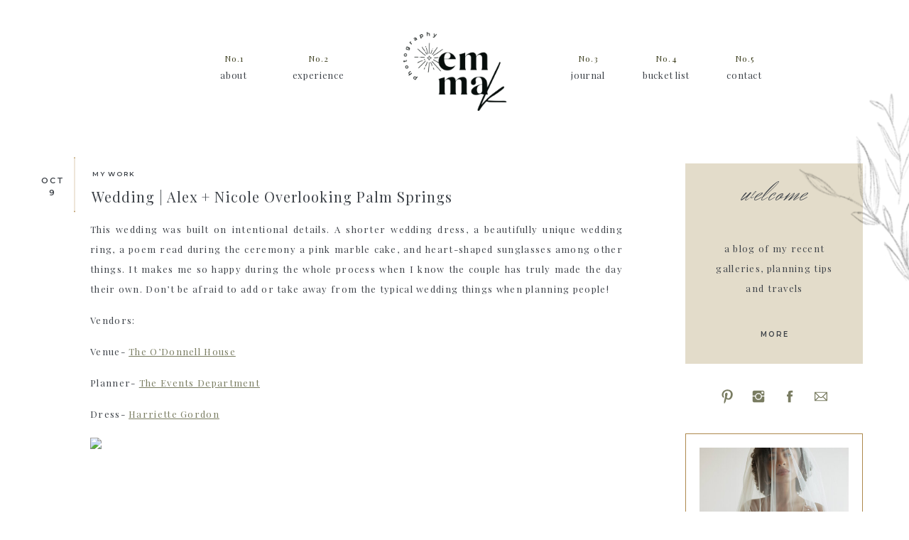

--- FILE ---
content_type: text/html; charset=UTF-8
request_url: https://emmakphotography.com/my-work/wedding-alex-nicole-overlooking-palm-springs/
body_size: 24871
content:
<!DOCTYPE html>
<html lang="en-US" class="d">
<head>
<link rel="stylesheet" type="text/css" href="//lib.showit.co/engine/2.6.4/showit.css" />
        <meta property="og:title" content="Wedding | Alex + Nicole Overlooking Palm Springs"/>
        <meta property="og:image" content="https://emmakphotography.com/wp-content/uploads/sites/15344/2021/10/Palm-Springs-Wedding-Photographer-Emma-K-Photography143-scaled.jpg"/>
        <meta property="og:description" content="wedding in palm springs"/>
        <meta name="description" content="wedding in palm springs"/>
        <meta name="keywords" content="palmsprings wedding odonnellhouse photographer"/>
		<meta name='robots' content='index, follow, max-image-preview:large, max-snippet:-1, max-video-preview:-1' />

            <script data-no-defer="1" data-ezscrex="false" data-cfasync="false" data-pagespeed-no-defer data-cookieconsent="ignore">
                var ctPublicFunctions = {"_ajax_nonce":"17d3a81867","_rest_nonce":"5ac3678c5c","_ajax_url":"\/wp-admin\/admin-ajax.php","_rest_url":"https:\/\/emmakphotography.com\/wp-json\/","data__cookies_type":"none","data__ajax_type":false,"data__bot_detector_enabled":1,"data__frontend_data_log_enabled":1,"cookiePrefix":"","wprocket_detected":false,"host_url":"emmakphotography.com","text__ee_click_to_select":"Click to select the whole data","text__ee_original_email":"The complete one is","text__ee_got_it":"Got it","text__ee_blocked":"Blocked","text__ee_cannot_connect":"Cannot connect","text__ee_cannot_decode":"Can not decode email. Unknown reason","text__ee_email_decoder":"CleanTalk email decoder","text__ee_wait_for_decoding":"The magic is on the way!","text__ee_decoding_process":"Please wait a few seconds while we decode the contact data."}
            </script>
        
            <script data-no-defer="1" data-ezscrex="false" data-cfasync="false" data-pagespeed-no-defer data-cookieconsent="ignore">
                var ctPublic = {"_ajax_nonce":"17d3a81867","settings__forms__check_internal":"0","settings__forms__check_external":"0","settings__forms__force_protection":0,"settings__forms__search_test":"0","settings__data__bot_detector_enabled":1,"settings__sfw__anti_crawler":0,"blog_home":"https:\/\/emmakphotography.com\/","pixel__setting":"3","pixel__enabled":false,"pixel__url":"https:\/\/moderate9-v4.cleantalk.org\/pixel\/eb2d9e3e3c9febbcbdaf215e93b315fd.gif","data__email_check_before_post":"1","data__email_check_exist_post":1,"data__cookies_type":"none","data__key_is_ok":true,"data__visible_fields_required":true,"wl_brandname":"Anti-Spam by CleanTalk","wl_brandname_short":"CleanTalk","ct_checkjs_key":657300962,"emailEncoderPassKey":"9a3fe42d3eb83e2341d3b4b05f2239b9","bot_detector_forms_excluded":"W10=","advancedCacheExists":false,"varnishCacheExists":false,"wc_ajax_add_to_cart":false}
            </script>
        
	<!-- This site is optimized with the Yoast SEO plugin v26.3 - https://yoast.com/wordpress/plugins/seo/ -->
	<title>Wedding | Alex + Nicole Overlooking Palm Springs - emmakphotography.com</title>
	<meta name="description" content="This wedding was built on intentional details. A shorter wedding dress, a beautifully unique wedding ring, a poem read during the ceremony a pink marble cake, and heart-shaped sunglasses among other things. It makes me so happy during the whole process when I know the couple has truly made the day their own. Don&#039;t be afraid to add or take away from the typical wedding things when planning people!" />
	<link rel="canonical" href="https://emmakphotography.com/weddings/wedding-alex-nicole-overlooking-palm-springs/" />
	<meta property="og:locale" content="en_US" />
	<meta property="og:type" content="article" />
	<meta property="og:title" content="Wedding | Alex + Nicole Overlooking Palm Springs - emmakphotography.com" />
	<meta property="og:description" content="This wedding was built on intentional details. A shorter wedding dress, a beautifully unique wedding ring, a poem read during the ceremony a pink marble cake, and heart-shaped sunglasses among other things. It makes me so happy during the whole process when I know the couple has truly made the day their own. Don&#039;t be afraid to add or take away from the typical wedding things when planning people!" />
	<meta property="og:url" content="https://emmakphotography.com/weddings/wedding-alex-nicole-overlooking-palm-springs/" />
	<meta property="og:site_name" content="emmakphotography.com" />
	<meta property="article:published_time" content="2021-10-09T17:00:44+00:00" />
	<meta property="article:modified_time" content="2022-07-08T01:30:21+00:00" />
	<meta property="og:image" content="https://emmakphotography.com/wp-content/uploads/sites/15344/2021/10/Palm-Springs-Wedding-Photographer-Emma-K-Photography143-scaled.jpg" />
	<meta property="og:image:width" content="2560" />
	<meta property="og:image:height" content="1707" />
	<meta property="og:image:type" content="image/jpeg" />
	<meta name="author" content="Emma Estrada" />
	<meta name="twitter:card" content="summary_large_image" />
	<meta name="twitter:label1" content="Written by" />
	<meta name="twitter:data1" content="Emma Estrada" />
	<meta name="twitter:label2" content="Est. reading time" />
	<meta name="twitter:data2" content="1 minute" />
	<script type="application/ld+json" class="yoast-schema-graph">{"@context":"https://schema.org","@graph":[{"@type":"WebPage","@id":"https://emmakphotography.com/weddings/wedding-alex-nicole-overlooking-palm-springs/","url":"https://emmakphotography.com/weddings/wedding-alex-nicole-overlooking-palm-springs/","name":"Wedding | Alex + Nicole Overlooking Palm Springs - emmakphotography.com","isPartOf":{"@id":"https://emmakphotography.com/#website"},"primaryImageOfPage":{"@id":"https://emmakphotography.com/weddings/wedding-alex-nicole-overlooking-palm-springs/#primaryimage"},"image":{"@id":"https://emmakphotography.com/weddings/wedding-alex-nicole-overlooking-palm-springs/#primaryimage"},"thumbnailUrl":"https://emmakphotography.com/wp-content/uploads/sites/15344/2021/10/Palm-Springs-Wedding-Photographer-Emma-K-Photography143-scaled.jpg","datePublished":"2021-10-09T17:00:44+00:00","dateModified":"2022-07-08T01:30:21+00:00","author":{"@id":"https://emmakphotography.com/#/schema/person/2385d27181d6d4c2705a5447e8db059d"},"description":"This wedding was built on intentional details. A shorter wedding dress, a beautifully unique wedding ring, a poem read during the ceremony a pink marble cake, and heart-shaped sunglasses among other things. It makes me so happy during the whole process when I know the couple has truly made the day their own. Don't be afraid to add or take away from the typical wedding things when planning people!","breadcrumb":{"@id":"https://emmakphotography.com/weddings/wedding-alex-nicole-overlooking-palm-springs/#breadcrumb"},"inLanguage":"en-US","potentialAction":[{"@type":"ReadAction","target":["https://emmakphotography.com/weddings/wedding-alex-nicole-overlooking-palm-springs/"]}]},{"@type":"ImageObject","inLanguage":"en-US","@id":"https://emmakphotography.com/weddings/wedding-alex-nicole-overlooking-palm-springs/#primaryimage","url":"https://emmakphotography.com/wp-content/uploads/sites/15344/2021/10/Palm-Springs-Wedding-Photographer-Emma-K-Photography143-scaled.jpg","contentUrl":"https://emmakphotography.com/wp-content/uploads/sites/15344/2021/10/Palm-Springs-Wedding-Photographer-Emma-K-Photography143-scaled.jpg","width":2560,"height":1707},{"@type":"BreadcrumbList","@id":"https://emmakphotography.com/weddings/wedding-alex-nicole-overlooking-palm-springs/#breadcrumb","itemListElement":[{"@type":"ListItem","position":1,"name":"Home","item":"https://emmakphotography.com/"},{"@type":"ListItem","position":2,"name":"Journal","item":"https://emmakphotography.com/journal/"},{"@type":"ListItem","position":3,"name":"Wedding | Alex + Nicole Overlooking Palm Springs"}]},{"@type":"WebSite","@id":"https://emmakphotography.com/#website","url":"https://emmakphotography.com/","name":"emmakphotography.com","description":"","potentialAction":[{"@type":"SearchAction","target":{"@type":"EntryPoint","urlTemplate":"https://emmakphotography.com/?s={search_term_string}"},"query-input":{"@type":"PropertyValueSpecification","valueRequired":true,"valueName":"search_term_string"}}],"inLanguage":"en-US"},{"@type":"Person","@id":"https://emmakphotography.com/#/schema/person/2385d27181d6d4c2705a5447e8db059d","name":"Emma Estrada","image":{"@type":"ImageObject","inLanguage":"en-US","@id":"https://emmakphotography.com/#/schema/person/image/","url":"https://secure.gravatar.com/avatar/935664cce4787d87a5266ce193448b25773c41352ded04ffd0f05bc884c4e189?s=96&d=mm&r=g","contentUrl":"https://secure.gravatar.com/avatar/935664cce4787d87a5266ce193448b25773c41352ded04ffd0f05bc884c4e189?s=96&d=mm&r=g","caption":"Emma Estrada"},"sameAs":["http://emmakphotography.com"],"url":"https://emmakphotography.com/author/emmakphotographsgmail-com-2-2-2/"}]}</script>
	<!-- / Yoast SEO plugin. -->


<link rel='dns-prefetch' href='//fd.cleantalk.org' />
<link rel='dns-prefetch' href='//service.getnarrativeapp.com' />
<link rel="alternate" type="application/rss+xml" title="emmakphotography.com &raquo; Feed" href="https://emmakphotography.com/feed/" />
<link rel="alternate" type="application/rss+xml" title="emmakphotography.com &raquo; Comments Feed" href="https://emmakphotography.com/comments/feed/" />
<link rel="alternate" type="application/rss+xml" title="emmakphotography.com &raquo; Wedding | Alex + Nicole Overlooking Palm Springs Comments Feed" href="https://emmakphotography.com/my-work/wedding-alex-nicole-overlooking-palm-springs/feed/" />
<script type="text/javascript">
/* <![CDATA[ */
window._wpemojiSettings = {"baseUrl":"https:\/\/s.w.org\/images\/core\/emoji\/16.0.1\/72x72\/","ext":".png","svgUrl":"https:\/\/s.w.org\/images\/core\/emoji\/16.0.1\/svg\/","svgExt":".svg","source":{"concatemoji":"https:\/\/emmakphotography.com\/wp-includes\/js\/wp-emoji-release.min.js?ver=6.8.3"}};
/*! This file is auto-generated */
!function(s,n){var o,i,e;function c(e){try{var t={supportTests:e,timestamp:(new Date).valueOf()};sessionStorage.setItem(o,JSON.stringify(t))}catch(e){}}function p(e,t,n){e.clearRect(0,0,e.canvas.width,e.canvas.height),e.fillText(t,0,0);var t=new Uint32Array(e.getImageData(0,0,e.canvas.width,e.canvas.height).data),a=(e.clearRect(0,0,e.canvas.width,e.canvas.height),e.fillText(n,0,0),new Uint32Array(e.getImageData(0,0,e.canvas.width,e.canvas.height).data));return t.every(function(e,t){return e===a[t]})}function u(e,t){e.clearRect(0,0,e.canvas.width,e.canvas.height),e.fillText(t,0,0);for(var n=e.getImageData(16,16,1,1),a=0;a<n.data.length;a++)if(0!==n.data[a])return!1;return!0}function f(e,t,n,a){switch(t){case"flag":return n(e,"\ud83c\udff3\ufe0f\u200d\u26a7\ufe0f","\ud83c\udff3\ufe0f\u200b\u26a7\ufe0f")?!1:!n(e,"\ud83c\udde8\ud83c\uddf6","\ud83c\udde8\u200b\ud83c\uddf6")&&!n(e,"\ud83c\udff4\udb40\udc67\udb40\udc62\udb40\udc65\udb40\udc6e\udb40\udc67\udb40\udc7f","\ud83c\udff4\u200b\udb40\udc67\u200b\udb40\udc62\u200b\udb40\udc65\u200b\udb40\udc6e\u200b\udb40\udc67\u200b\udb40\udc7f");case"emoji":return!a(e,"\ud83e\udedf")}return!1}function g(e,t,n,a){var r="undefined"!=typeof WorkerGlobalScope&&self instanceof WorkerGlobalScope?new OffscreenCanvas(300,150):s.createElement("canvas"),o=r.getContext("2d",{willReadFrequently:!0}),i=(o.textBaseline="top",o.font="600 32px Arial",{});return e.forEach(function(e){i[e]=t(o,e,n,a)}),i}function t(e){var t=s.createElement("script");t.src=e,t.defer=!0,s.head.appendChild(t)}"undefined"!=typeof Promise&&(o="wpEmojiSettingsSupports",i=["flag","emoji"],n.supports={everything:!0,everythingExceptFlag:!0},e=new Promise(function(e){s.addEventListener("DOMContentLoaded",e,{once:!0})}),new Promise(function(t){var n=function(){try{var e=JSON.parse(sessionStorage.getItem(o));if("object"==typeof e&&"number"==typeof e.timestamp&&(new Date).valueOf()<e.timestamp+604800&&"object"==typeof e.supportTests)return e.supportTests}catch(e){}return null}();if(!n){if("undefined"!=typeof Worker&&"undefined"!=typeof OffscreenCanvas&&"undefined"!=typeof URL&&URL.createObjectURL&&"undefined"!=typeof Blob)try{var e="postMessage("+g.toString()+"("+[JSON.stringify(i),f.toString(),p.toString(),u.toString()].join(",")+"));",a=new Blob([e],{type:"text/javascript"}),r=new Worker(URL.createObjectURL(a),{name:"wpTestEmojiSupports"});return void(r.onmessage=function(e){c(n=e.data),r.terminate(),t(n)})}catch(e){}c(n=g(i,f,p,u))}t(n)}).then(function(e){for(var t in e)n.supports[t]=e[t],n.supports.everything=n.supports.everything&&n.supports[t],"flag"!==t&&(n.supports.everythingExceptFlag=n.supports.everythingExceptFlag&&n.supports[t]);n.supports.everythingExceptFlag=n.supports.everythingExceptFlag&&!n.supports.flag,n.DOMReady=!1,n.readyCallback=function(){n.DOMReady=!0}}).then(function(){return e}).then(function(){var e;n.supports.everything||(n.readyCallback(),(e=n.source||{}).concatemoji?t(e.concatemoji):e.wpemoji&&e.twemoji&&(t(e.twemoji),t(e.wpemoji)))}))}((window,document),window._wpemojiSettings);
/* ]]> */
</script>
<style id='wp-emoji-styles-inline-css' type='text/css'>

	img.wp-smiley, img.emoji {
		display: inline !important;
		border: none !important;
		box-shadow: none !important;
		height: 1em !important;
		width: 1em !important;
		margin: 0 0.07em !important;
		vertical-align: -0.1em !important;
		background: none !important;
		padding: 0 !important;
	}
</style>
<link rel='stylesheet' id='wp-block-library-css' href='https://emmakphotography.com/wp-includes/css/dist/block-library/style.min.css?ver=6.8.3' type='text/css' media='all' />
<style id='classic-theme-styles-inline-css' type='text/css'>
/*! This file is auto-generated */
.wp-block-button__link{color:#fff;background-color:#32373c;border-radius:9999px;box-shadow:none;text-decoration:none;padding:calc(.667em + 2px) calc(1.333em + 2px);font-size:1.125em}.wp-block-file__button{background:#32373c;color:#fff;text-decoration:none}
</style>
<style id='global-styles-inline-css' type='text/css'>
:root{--wp--preset--aspect-ratio--square: 1;--wp--preset--aspect-ratio--4-3: 4/3;--wp--preset--aspect-ratio--3-4: 3/4;--wp--preset--aspect-ratio--3-2: 3/2;--wp--preset--aspect-ratio--2-3: 2/3;--wp--preset--aspect-ratio--16-9: 16/9;--wp--preset--aspect-ratio--9-16: 9/16;--wp--preset--color--black: #000000;--wp--preset--color--cyan-bluish-gray: #abb8c3;--wp--preset--color--white: #ffffff;--wp--preset--color--pale-pink: #f78da7;--wp--preset--color--vivid-red: #cf2e2e;--wp--preset--color--luminous-vivid-orange: #ff6900;--wp--preset--color--luminous-vivid-amber: #fcb900;--wp--preset--color--light-green-cyan: #7bdcb5;--wp--preset--color--vivid-green-cyan: #00d084;--wp--preset--color--pale-cyan-blue: #8ed1fc;--wp--preset--color--vivid-cyan-blue: #0693e3;--wp--preset--color--vivid-purple: #9b51e0;--wp--preset--gradient--vivid-cyan-blue-to-vivid-purple: linear-gradient(135deg,rgba(6,147,227,1) 0%,rgb(155,81,224) 100%);--wp--preset--gradient--light-green-cyan-to-vivid-green-cyan: linear-gradient(135deg,rgb(122,220,180) 0%,rgb(0,208,130) 100%);--wp--preset--gradient--luminous-vivid-amber-to-luminous-vivid-orange: linear-gradient(135deg,rgba(252,185,0,1) 0%,rgba(255,105,0,1) 100%);--wp--preset--gradient--luminous-vivid-orange-to-vivid-red: linear-gradient(135deg,rgba(255,105,0,1) 0%,rgb(207,46,46) 100%);--wp--preset--gradient--very-light-gray-to-cyan-bluish-gray: linear-gradient(135deg,rgb(238,238,238) 0%,rgb(169,184,195) 100%);--wp--preset--gradient--cool-to-warm-spectrum: linear-gradient(135deg,rgb(74,234,220) 0%,rgb(151,120,209) 20%,rgb(207,42,186) 40%,rgb(238,44,130) 60%,rgb(251,105,98) 80%,rgb(254,248,76) 100%);--wp--preset--gradient--blush-light-purple: linear-gradient(135deg,rgb(255,206,236) 0%,rgb(152,150,240) 100%);--wp--preset--gradient--blush-bordeaux: linear-gradient(135deg,rgb(254,205,165) 0%,rgb(254,45,45) 50%,rgb(107,0,62) 100%);--wp--preset--gradient--luminous-dusk: linear-gradient(135deg,rgb(255,203,112) 0%,rgb(199,81,192) 50%,rgb(65,88,208) 100%);--wp--preset--gradient--pale-ocean: linear-gradient(135deg,rgb(255,245,203) 0%,rgb(182,227,212) 50%,rgb(51,167,181) 100%);--wp--preset--gradient--electric-grass: linear-gradient(135deg,rgb(202,248,128) 0%,rgb(113,206,126) 100%);--wp--preset--gradient--midnight: linear-gradient(135deg,rgb(2,3,129) 0%,rgb(40,116,252) 100%);--wp--preset--font-size--small: 13px;--wp--preset--font-size--medium: 20px;--wp--preset--font-size--large: 36px;--wp--preset--font-size--x-large: 42px;--wp--preset--spacing--20: 0.44rem;--wp--preset--spacing--30: 0.67rem;--wp--preset--spacing--40: 1rem;--wp--preset--spacing--50: 1.5rem;--wp--preset--spacing--60: 2.25rem;--wp--preset--spacing--70: 3.38rem;--wp--preset--spacing--80: 5.06rem;--wp--preset--shadow--natural: 6px 6px 9px rgba(0, 0, 0, 0.2);--wp--preset--shadow--deep: 12px 12px 50px rgba(0, 0, 0, 0.4);--wp--preset--shadow--sharp: 6px 6px 0px rgba(0, 0, 0, 0.2);--wp--preset--shadow--outlined: 6px 6px 0px -3px rgba(255, 255, 255, 1), 6px 6px rgba(0, 0, 0, 1);--wp--preset--shadow--crisp: 6px 6px 0px rgba(0, 0, 0, 1);}:where(.is-layout-flex){gap: 0.5em;}:where(.is-layout-grid){gap: 0.5em;}body .is-layout-flex{display: flex;}.is-layout-flex{flex-wrap: wrap;align-items: center;}.is-layout-flex > :is(*, div){margin: 0;}body .is-layout-grid{display: grid;}.is-layout-grid > :is(*, div){margin: 0;}:where(.wp-block-columns.is-layout-flex){gap: 2em;}:where(.wp-block-columns.is-layout-grid){gap: 2em;}:where(.wp-block-post-template.is-layout-flex){gap: 1.25em;}:where(.wp-block-post-template.is-layout-grid){gap: 1.25em;}.has-black-color{color: var(--wp--preset--color--black) !important;}.has-cyan-bluish-gray-color{color: var(--wp--preset--color--cyan-bluish-gray) !important;}.has-white-color{color: var(--wp--preset--color--white) !important;}.has-pale-pink-color{color: var(--wp--preset--color--pale-pink) !important;}.has-vivid-red-color{color: var(--wp--preset--color--vivid-red) !important;}.has-luminous-vivid-orange-color{color: var(--wp--preset--color--luminous-vivid-orange) !important;}.has-luminous-vivid-amber-color{color: var(--wp--preset--color--luminous-vivid-amber) !important;}.has-light-green-cyan-color{color: var(--wp--preset--color--light-green-cyan) !important;}.has-vivid-green-cyan-color{color: var(--wp--preset--color--vivid-green-cyan) !important;}.has-pale-cyan-blue-color{color: var(--wp--preset--color--pale-cyan-blue) !important;}.has-vivid-cyan-blue-color{color: var(--wp--preset--color--vivid-cyan-blue) !important;}.has-vivid-purple-color{color: var(--wp--preset--color--vivid-purple) !important;}.has-black-background-color{background-color: var(--wp--preset--color--black) !important;}.has-cyan-bluish-gray-background-color{background-color: var(--wp--preset--color--cyan-bluish-gray) !important;}.has-white-background-color{background-color: var(--wp--preset--color--white) !important;}.has-pale-pink-background-color{background-color: var(--wp--preset--color--pale-pink) !important;}.has-vivid-red-background-color{background-color: var(--wp--preset--color--vivid-red) !important;}.has-luminous-vivid-orange-background-color{background-color: var(--wp--preset--color--luminous-vivid-orange) !important;}.has-luminous-vivid-amber-background-color{background-color: var(--wp--preset--color--luminous-vivid-amber) !important;}.has-light-green-cyan-background-color{background-color: var(--wp--preset--color--light-green-cyan) !important;}.has-vivid-green-cyan-background-color{background-color: var(--wp--preset--color--vivid-green-cyan) !important;}.has-pale-cyan-blue-background-color{background-color: var(--wp--preset--color--pale-cyan-blue) !important;}.has-vivid-cyan-blue-background-color{background-color: var(--wp--preset--color--vivid-cyan-blue) !important;}.has-vivid-purple-background-color{background-color: var(--wp--preset--color--vivid-purple) !important;}.has-black-border-color{border-color: var(--wp--preset--color--black) !important;}.has-cyan-bluish-gray-border-color{border-color: var(--wp--preset--color--cyan-bluish-gray) !important;}.has-white-border-color{border-color: var(--wp--preset--color--white) !important;}.has-pale-pink-border-color{border-color: var(--wp--preset--color--pale-pink) !important;}.has-vivid-red-border-color{border-color: var(--wp--preset--color--vivid-red) !important;}.has-luminous-vivid-orange-border-color{border-color: var(--wp--preset--color--luminous-vivid-orange) !important;}.has-luminous-vivid-amber-border-color{border-color: var(--wp--preset--color--luminous-vivid-amber) !important;}.has-light-green-cyan-border-color{border-color: var(--wp--preset--color--light-green-cyan) !important;}.has-vivid-green-cyan-border-color{border-color: var(--wp--preset--color--vivid-green-cyan) !important;}.has-pale-cyan-blue-border-color{border-color: var(--wp--preset--color--pale-cyan-blue) !important;}.has-vivid-cyan-blue-border-color{border-color: var(--wp--preset--color--vivid-cyan-blue) !important;}.has-vivid-purple-border-color{border-color: var(--wp--preset--color--vivid-purple) !important;}.has-vivid-cyan-blue-to-vivid-purple-gradient-background{background: var(--wp--preset--gradient--vivid-cyan-blue-to-vivid-purple) !important;}.has-light-green-cyan-to-vivid-green-cyan-gradient-background{background: var(--wp--preset--gradient--light-green-cyan-to-vivid-green-cyan) !important;}.has-luminous-vivid-amber-to-luminous-vivid-orange-gradient-background{background: var(--wp--preset--gradient--luminous-vivid-amber-to-luminous-vivid-orange) !important;}.has-luminous-vivid-orange-to-vivid-red-gradient-background{background: var(--wp--preset--gradient--luminous-vivid-orange-to-vivid-red) !important;}.has-very-light-gray-to-cyan-bluish-gray-gradient-background{background: var(--wp--preset--gradient--very-light-gray-to-cyan-bluish-gray) !important;}.has-cool-to-warm-spectrum-gradient-background{background: var(--wp--preset--gradient--cool-to-warm-spectrum) !important;}.has-blush-light-purple-gradient-background{background: var(--wp--preset--gradient--blush-light-purple) !important;}.has-blush-bordeaux-gradient-background{background: var(--wp--preset--gradient--blush-bordeaux) !important;}.has-luminous-dusk-gradient-background{background: var(--wp--preset--gradient--luminous-dusk) !important;}.has-pale-ocean-gradient-background{background: var(--wp--preset--gradient--pale-ocean) !important;}.has-electric-grass-gradient-background{background: var(--wp--preset--gradient--electric-grass) !important;}.has-midnight-gradient-background{background: var(--wp--preset--gradient--midnight) !important;}.has-small-font-size{font-size: var(--wp--preset--font-size--small) !important;}.has-medium-font-size{font-size: var(--wp--preset--font-size--medium) !important;}.has-large-font-size{font-size: var(--wp--preset--font-size--large) !important;}.has-x-large-font-size{font-size: var(--wp--preset--font-size--x-large) !important;}
:where(.wp-block-post-template.is-layout-flex){gap: 1.25em;}:where(.wp-block-post-template.is-layout-grid){gap: 1.25em;}
:where(.wp-block-columns.is-layout-flex){gap: 2em;}:where(.wp-block-columns.is-layout-grid){gap: 2em;}
:root :where(.wp-block-pullquote){font-size: 1.5em;line-height: 1.6;}
</style>
<link rel='stylesheet' id='cleantalk-public-css-css' href='https://emmakphotography.com/wp-content/plugins/cleantalk-spam-protect/css/cleantalk-public.min.css?ver=6.67_1762383327' type='text/css' media='all' />
<link rel='stylesheet' id='cleantalk-email-decoder-css-css' href='https://emmakphotography.com/wp-content/plugins/cleantalk-spam-protect/css/cleantalk-email-decoder.min.css?ver=6.67_1762383327' type='text/css' media='all' />
<script type="text/javascript" src="https://emmakphotography.com/wp-content/plugins/cleantalk-spam-protect/js/apbct-public-bundle.min.js?ver=6.67_1762383327" id="apbct-public-bundle.min-js-js"></script>
<script type="text/javascript" src="https://fd.cleantalk.org/ct-bot-detector-wrapper.js?ver=6.67" id="ct_bot_detector-js" defer="defer" data-wp-strategy="defer"></script>
<script type="text/javascript" src="https://emmakphotography.com/wp-includes/js/jquery/jquery.min.js?ver=3.7.1" id="jquery-core-js"></script>
<script type="text/javascript" src="https://emmakphotography.com/wp-includes/js/jquery/jquery-migrate.min.js?ver=3.4.1" id="jquery-migrate-js"></script>
<script type="text/javascript" src="https://emmakphotography.com/wp-content/plugins/showit/public/js/showit.js?ver=1765987811" id="si-script-js"></script>
<link rel="https://api.w.org/" href="https://emmakphotography.com/wp-json/" /><link rel="alternate" title="JSON" type="application/json" href="https://emmakphotography.com/wp-json/wp/v2/posts/4240" /><link rel="EditURI" type="application/rsd+xml" title="RSD" href="https://emmakphotography.com/xmlrpc.php?rsd" />
<link rel='shortlink' href='https://emmakphotography.com/?p=4240' />
<link rel="alternate" title="oEmbed (JSON)" type="application/json+oembed" href="https://emmakphotography.com/wp-json/oembed/1.0/embed?url=https%3A%2F%2Femmakphotography.com%2Fmy-work%2Fwedding-alex-nicole-overlooking-palm-springs%2F" />
<link rel="alternate" title="oEmbed (XML)" type="text/xml+oembed" href="https://emmakphotography.com/wp-json/oembed/1.0/embed?url=https%3A%2F%2Femmakphotography.com%2Fmy-work%2Fwedding-alex-nicole-overlooking-palm-springs%2F&#038;format=xml" />
<style type="text/css">.recentcomments a{display:inline !important;padding:0 !important;margin:0 !important;}</style>
<meta charset="UTF-8" />
<meta name="viewport" content="width=device-width, initial-scale=1" />
<link rel="icon" type="image/png" href="//static.showit.co/200/xpblbyVRRxKPTRH1clK_NQ/114222/illustration_2_black.png" />
<link rel="preconnect" href="https://static.showit.co" />

<link rel="preconnect" href="https://fonts.googleapis.com">
<link rel="preconnect" href="https://fonts.gstatic.com" crossorigin>
<link href="https://fonts.googleapis.com/css?family=Playfair+Display:regular|Herr+Von+Muellerhoff:regular|Montserrat:600" rel="stylesheet" type="text/css"/>
<script id="init_data" type="application/json">
{"mobile":{"w":320},"desktop":{"w":1200,"defaultTrIn":{"type":"fade"},"defaultTrOut":{"type":"fade"},"bgFillType":"color","bgColor":"colors-7"},"sid":"kiehyrvwt1gdc6yen4qcxq","break":768,"assetURL":"//static.showit.co","contactFormId":"114222/235296","cfAction":"aHR0cHM6Ly9jbGllbnRzZXJ2aWNlLnNob3dpdC5jby9jb250YWN0Zm9ybQ==","sgAction":"aHR0cHM6Ly9jbGllbnRzZXJ2aWNlLnNob3dpdC5jby9zb2NpYWxncmlk","blockData":[{"slug":"scrolling-nav","visible":"a","states":[{"d":{"bgFillType":"color","bgColor":"#000000:0","bgMediaType":"none"},"m":{"bgFillType":"color","bgColor":"#000000:0","bgMediaType":"none"},"slug":"closed"},{"d":{"bgFillType":"color","bgColor":"#000000:0","bgMediaType":"none"},"m":{"bgFillType":"color","bgColor":"#000000:0","bgMediaType":"none"},"slug":"open"}],"d":{"h":59,"w":1200,"locking":{"side":"t"},"trIn":{"type":"slide","duration":0.35,"direction":"Down"},"trOut":{"type":"none","duration":0.25,"direction":"Up"},"bgFillType":"color","bgColor":"#000000:0","bgMediaType":"none","tr":{"in":{"cl":"slideInDown","d":0.35,"dl":"0"}}},"m":{"h":48,"w":320,"locking":{"side":"t"},"trIn":{"type":"slide","direction":"Down"},"trOut":{"type":"none","duration":0.25,"direction":"Up"},"bgFillType":"color","bgColor":"#000000:0","bgMediaType":"none","tr":{"in":{"cl":"slideInDown","d":"0.5","dl":"0"}}},"stateTrans":[{},{}]},{"slug":"header","visible":"a","states":[],"d":{"h":200,"w":1200,"bgFillType":"color","bgColor":"colors-5","bgMediaType":"none"},"m":{"h":128,"w":320,"bgFillType":"color","bgColor":"colors-7","bgMediaType":"none"}},{"slug":"sidebar","visible":"d","states":[{"d":{"bgFillType":"color","bgColor":"#000000:0","bgMediaType":"none"},"m":{"bgFillType":"color","bgColor":"#000000:0","bgMediaType":"none"},"slug":"view-1"},{"d":{"bgFillType":"color","bgColor":"#000000:0","bgMediaType":"none"},"m":{"bgFillType":"color","bgColor":"#000000:0","bgMediaType":"none"},"slug":"view-2"}],"d":{"h":1,"w":1200,"bgFillType":"color","bgColor":"#000000:0","bgMediaType":"none"},"m":{"h":118,"w":320,"bgFillType":"color","bgColor":"colors-7","bgMediaType":"none"},"stateTrans":[{},{}]},{"slug":"title","visible":"a","states":[],"d":{"h":99,"w":1200,"nature":"dH","bgFillType":"color","bgColor":"#000000:0","bgMediaType":"none"},"m":{"h":79,"w":320,"nature":"dH","bgFillType":"color","bgColor":"#000000:0","bgMediaType":"none"}},{"slug":"content","visible":"a","states":[],"d":{"h":885,"w":1200,"nature":"dH","bgFillType":"color","bgColor":"#000000:0","bgMediaType":"none"},"m":{"h":1310,"w":320,"nature":"dH","bgFillType":"color","bgColor":"#000000:0","bgMediaType":"none"},"ps":[{"trigger":"onscreen","type":"show","block":"scrolling-nav"}]},{"slug":"comments","visible":"a","states":[],"d":{"h":68,"w":1200,"bgFillType":"color","bgColor":"#000000:0","bgMediaType":"none"},"m":{"h":47,"w":320,"bgFillType":"color","bgColor":"colors-2","bgMediaType":"none"}},{"slug":"post-comments","visible":"a","states":[],"d":{"h":79,"w":1200,"nature":"dH","bgFillType":"color","bgColor":"#000000:0","bgMediaType":"none"},"m":{"h":68,"w":320,"nature":"dH","bgFillType":"color","bgColor":"#000000:0","bgMediaType":"none"}},{"slug":"comment-form","visible":"a","states":[],"d":{"h":79,"w":1200,"nature":"dH","bgFillType":"color","bgColor":"#000000:0","bgMediaType":"none"},"m":{"h":68,"w":320,"nature":"dH","bgFillType":"color","bgColor":"#000000:0","bgMediaType":"none"}},{"slug":"pagination","visible":"a","states":[],"d":{"h":124,"w":1200,"nature":"dH","bgFillType":"color","bgColor":"#000000:0","bgMediaType":"none"},"m":{"h":126,"w":320,"nature":"dH","bgFillType":"color","bgColor":"#000000:0","bgMediaType":"none"}},{"slug":"blog-bottom-sidebar","visible":"a","states":[{"d":{"bgFillType":"color","bgColor":"#000000:0","bgMediaType":"none"},"m":{"bgFillType":"color","bgColor":"#000000:0","bgMediaType":"none"},"slug":"view-1"},{"d":{"bgFillType":"color","bgColor":"#000000:0","bgMediaType":"none"},"m":{"bgFillType":"color","bgColor":"#000000:0","bgMediaType":"none"},"slug":"view-2"},{"d":{"bgFillType":"color","bgColor":"#000000:0","bgMediaType":"none"},"m":{"bgFillType":"color","bgColor":"#000000:0","bgMediaType":"none"},"slug":"view-3"}],"d":{"h":332,"w":1200,"bgFillType":"color","bgColor":"#000000:0","bgMediaType":"none"},"m":{"h":200,"w":320,"bgFillType":"color","bgColor":"#000000:0","bgMediaType":"none"},"stateTrans":[{},{},{}]},{"slug":"footer","visible":"a","states":[],"d":{"h":373,"w":1200,"bgFillType":"color","bgColor":"colors-5","bgMediaType":"none"},"m":{"h":369,"w":320,"bgFillType":"color","bgColor":"colors-3","bgMediaType":"none"}}],"elementData":[{"type":"simple","visible":"d","id":"scrolling-nav_closed_0","blockId":"scrolling-nav","m":{"x":48,"y":30,"w":224,"h":140,"a":0},"d":{"x":1122,"y":-1,"w":78,"h":60,"a":0,"lockH":"r","lockV":"t"}},{"type":"icon","visible":"a","id":"scrolling-nav_closed_1","blockId":"scrolling-nav","m":{"x":277,"y":5,"w":35,"h":35,"a":0},"d":{"x":1138,"y":9,"w":48,"h":39,"a":0,"lockH":"r","lockV":"t"}},{"type":"simple","visible":"a","id":"scrolling-nav_open_0","blockId":"scrolling-nav","m":{"x":-9,"y":-2,"w":334,"h":259,"a":0},"d":{"x":-1,"y":-1,"w":1202,"h":171,"a":0,"lockH":"s"}},{"type":"icon","visible":"a","id":"scrolling-nav_open_1","blockId":"scrolling-nav","m":{"x":143,"y":245,"w":35,"h":35,"a":0},"d":{"x":585,"y":160,"w":30,"h":30,"a":0}},{"type":"icon","visible":"a","id":"scrolling-nav_open_2","blockId":"scrolling-nav","m":{"x":286,"y":12,"w":22,"h":22,"a":0},"d":{"x":1154,"y":20,"w":23,"h":23,"a":0,"lockH":"r"}},{"type":"text","visible":"a","id":"scrolling-nav_open_3","blockId":"scrolling-nav","m":{"x":171,"y":111,"w":92,"h":17,"a":0},"d":{"x":709,"y":71,"w":74,"h":27,"a":0},"pc":[{"type":"hide","block":"scrolling-nav"}]},{"type":"text","visible":"a","id":"scrolling-nav_open_4","blockId":"scrolling-nav","m":{"x":171,"y":74,"w":92,"h":17,"a":0},"d":{"x":514,"y":71,"w":74,"h":27,"a":0},"pc":[{"type":"hide","block":"scrolling-nav"}]},{"type":"text","visible":"a","id":"scrolling-nav_open_5","blockId":"scrolling-nav","m":{"x":59,"y":111,"w":92,"h":17,"a":0},"d":{"x":612,"y":71,"w":74,"h":27,"a":0},"pc":[{"type":"hide","block":"scrolling-nav"}]},{"type":"text","visible":"a","id":"scrolling-nav_open_6","blockId":"scrolling-nav","m":{"x":58,"y":74,"w":92,"h":17,"a":0},"d":{"x":417,"y":71,"w":74,"h":27,"a":0},"pc":[{"type":"hide","block":"scrolling-nav"}]},{"type":"icon","visible":"a","id":"scrolling-nav_open_7","blockId":"scrolling-nav","m":{"x":218,"y":169,"w":17,"h":17,"a":0},"d":{"x":19,"y":67,"w":13,"h":13,"a":0,"lockH":"l","lockV":"t"}},{"type":"icon","visible":"a","id":"scrolling-nav_open_8","blockId":"scrolling-nav","m":{"x":175,"y":171,"w":13,"h":13,"a":0},"d":{"x":19,"y":40,"w":13,"h":13,"a":0,"lockH":"l","lockV":"t"}},{"type":"icon","visible":"a","id":"scrolling-nav_open_9","blockId":"scrolling-nav","m":{"x":134,"y":172,"w":12,"h":12,"a":0},"d":{"x":19,"y":94,"w":13,"h":13,"a":0,"lockH":"l","lockV":"t"}},{"type":"icon","visible":"a","id":"scrolling-nav_open_10","blockId":"scrolling-nav","m":{"x":91,"y":171,"w":13,"h":13,"a":0},"d":{"x":18,"y":12,"w":14,"h":14,"a":0,"lockH":"l","lockV":"t"}},{"type":"text","visible":"a","id":"scrolling-nav_open_11","blockId":"scrolling-nav","m":{"x":115,"y":140,"w":92,"h":17,"a":0},"d":{"x":799,"y":71,"w":74,"h":27,"a":0},"pc":[{"type":"hide","block":"scrolling-nav"}]},{"type":"text","visible":"d","id":"header_0","blockId":"header","m":{"x":114,"y":427,"w":91.8,"h":17,"a":0},"d":{"x":854,"y":95,"w":88,"h":22,"a":0}},{"type":"text","visible":"d","id":"header_1","blockId":"header","m":{"x":113,"y":29,"w":99,"h":33,"a":0},"d":{"x":864,"y":72,"w":69,"h":20,"a":0}},{"type":"text","visible":"d","id":"header_2","blockId":"header","m":{"x":114,"y":427,"w":91.8,"h":17,"a":0},"d":{"x":739,"y":95,"w":98,"h":22,"a":0}},{"type":"text","visible":"d","id":"header_3","blockId":"header","m":{"x":113,"y":29,"w":99,"h":33,"a":0},"d":{"x":754,"y":72,"w":69,"h":20,"a":0}},{"type":"graphic","visible":"a","id":"header_4","blockId":"header","m":{"x":84,"y":23,"w":153,"h":82,"a":0},"d":{"x":493,"y":42,"w":214,"h":117,"a":0,"gs":{"t":"fit"}},"c":{"key":"6pteyG0YQlW27Fw8Q9iTEw/114222/secondary_alt_black.png","aspect_ratio":1.30599}},{"type":"text","visible":"d","id":"header_5","blockId":"header","m":{"x":114,"y":427,"w":91.8,"h":17,"a":0},"d":{"x":353,"y":95,"w":110,"h":22,"a":0}},{"type":"text","visible":"d","id":"header_6","blockId":"header","m":{"x":113,"y":29,"w":99,"h":33,"a":0},"d":{"x":374,"y":72,"w":69,"h":20,"a":0}},{"type":"text","visible":"d","id":"header_7","blockId":"header","m":{"x":114,"y":427,"w":91.8,"h":17,"a":0},"d":{"x":246,"y":95,"w":86,"h":22,"a":0}},{"type":"text","visible":"d","id":"header_8","blockId":"header","m":{"x":113,"y":29,"w":99,"h":33,"a":0},"d":{"x":255,"y":72,"w":69,"h":20,"a":0}},{"type":"text","visible":"d","id":"header_9","blockId":"header","m":{"x":114,"y":427,"w":91.8,"h":17,"a":0},"d":{"x":964,"y":95,"w":88,"h":22,"a":0}},{"type":"text","visible":"d","id":"header_10","blockId":"header","m":{"x":113,"y":29,"w":99,"h":33,"a":0},"d":{"x":974,"y":72,"w":69,"h":20,"a":0}},{"type":"simple","visible":"a","id":"sidebar_view-1_0","blockId":"sidebar","m":{"x":168,"y":34,"w":140,"h":40,"a":0},"d":{"x":925,"y":778,"w":250,"h":92,"a":0}},{"type":"icon","visible":"a","id":"sidebar_view-1_1","blockId":"sidebar","m":{"x":287,"y":47,"w":13,"h":13,"a":0},"d":{"x":1141,"y":816,"w":19,"h":19,"a":90}},{"type":"text","visible":"a","id":"sidebar_view-1_2","blockId":"sidebar","m":{"x":184,"y":41,"w":108,"h":23,"a":0},"d":{"x":947,"y":794,"w":205,"h":52,"a":0}},{"type":"simple","visible":"a","id":"sidebar_view-1_3","blockId":"sidebar","m":{"x":12,"y":34,"w":140,"h":40,"a":0},"d":{"x":925,"y":687,"w":250,"h":60,"a":0}},{"type":"text","visible":"a","id":"sidebar_view-1_4","blockId":"sidebar","m":{"x":10,"y":44,"w":139,"h":22,"a":0},"d":{"x":968,"y":701,"w":167,"h":25,"a":0}},{"type":"simple","visible":"d","id":"sidebar_view-2_0","blockId":"sidebar","m":{"x":168,"y":34,"w":140,"h":40,"a":0},"d":{"x":925,"y":778,"w":250,"h":354,"a":0}},{"type":"text","visible":"a","id":"sidebar_view-2_1","blockId":"sidebar","m":{"x":209,"y":82,"w":97,"h":18,"a":0},"d":{"x":963,"y":1076,"w":168,"h":26,"a":0}},{"type":"text","visible":"a","id":"sidebar_view-2_2","blockId":"sidebar","m":{"x":112,"y":82,"w":97,"h":18,"a":0},"d":{"x":963,"y":1034,"w":168,"h":26,"a":0}},{"type":"text","visible":"a","id":"sidebar_view-2_3","blockId":"sidebar","m":{"x":15,"y":82,"w":97,"h":18,"a":0},"d":{"x":963,"y":992,"w":168,"h":26,"a":0}},{"type":"text","visible":"a","id":"sidebar_view-2_4","blockId":"sidebar","m":{"x":210,"y":58,"w":97,"h":18,"a":0},"d":{"x":963,"y":950,"w":168,"h":26,"a":0}},{"type":"text","visible":"a","id":"sidebar_view-2_5","blockId":"sidebar","m":{"x":112,"y":58,"w":97,"h":18,"a":0},"d":{"x":963,"y":908,"w":168,"h":26,"a":0}},{"type":"text","visible":"a","id":"sidebar_view-2_6","blockId":"sidebar","m":{"x":14,"y":58,"w":97,"h":18,"a":0},"d":{"x":963,"y":866,"w":168,"h":26,"a":0}},{"type":"text","visible":"a","id":"sidebar_view-2_7","blockId":"sidebar","m":{"x":101,"y":15,"w":108,"h":23,"a":0},"d":{"x":947,"y":794,"w":205,"h":52,"a":0}},{"type":"icon","visible":"a","id":"sidebar_view-2_8","blockId":"sidebar","m":{"x":293,"y":14,"w":13,"h":13,"a":0},"d":{"x":1141,"y":816,"w":19,"h":19,"a":270}},{"type":"simple","visible":"d","id":"sidebar_view-2_9","blockId":"sidebar","m":{"x":12,"y":34,"w":140,"h":40,"a":0},"d":{"x":925,"y":687,"w":250,"h":60,"a":0}},{"type":"text","visible":"d","id":"sidebar_view-2_10","blockId":"sidebar","m":{"x":10,"y":44,"w":139,"h":22,"a":0},"d":{"x":968,"y":701,"w":167,"h":25,"a":0}},{"type":"simple","visible":"d","id":"sidebar_1","blockId":"sidebar","m":{"x":48,"y":30,"w":224,"h":140,"a":0},"d":{"x":925,"y":410,"w":250,"h":250,"a":0}},{"type":"graphic","visible":"d","id":"sidebar_2","blockId":"sidebar","m":{"x":106,"y":30,"w":108,"h":140,"a":0},"d":{"x":945,"y":430,"w":210,"h":210,"a":0,"gs":{"s":0}},"c":{"key":"hObGMZyTQGyAriRcTBmkxA/114222/northern-california-photographer-emma-k-photography159.jpg","aspect_ratio":0.66703}},{"type":"icon","visible":"d","id":"sidebar_3","blockId":"sidebar","m":{"x":173,"y":23,"w":19,"h":19,"a":0},"d":{"x":1061,"y":347,"w":22,"h":22,"a":0}},{"type":"icon","visible":"d","id":"sidebar_4","blockId":"sidebar","m":{"x":216,"y":23,"w":19,"h":19,"a":0},"d":{"x":1105,"y":347,"w":22,"h":22,"a":0}},{"type":"icon","visible":"d","id":"sidebar_5","blockId":"sidebar","m":{"x":129,"y":23,"w":19,"h":19,"a":0},"d":{"x":1017,"y":347,"w":22,"h":22,"a":0}},{"type":"icon","visible":"d","id":"sidebar_6","blockId":"sidebar","m":{"x":86,"y":23,"w":19,"h":19,"a":0},"d":{"x":973,"y":347,"w":22,"h":22,"a":0}},{"type":"simple","visible":"d","id":"sidebar_7","blockId":"sidebar","m":{"x":48,"y":30,"w":224,"h":140,"a":0},"d":{"x":925,"y":30,"w":250,"h":282,"a":0}},{"type":"graphic","visible":"d","id":"sidebar_8","blockId":"sidebar","m":{"x":117,"y":30,"w":87,"h":140,"a":0},"d":{"x":1041,"y":-72,"w":194,"h":311,"a":1,"lockH":"r"},"c":{"key":"xDA6PL4LQE-_tAhpDEjfvg/shared/leaves1.png","aspect_ratio":0.62402}},{"type":"text","visible":"d","id":"sidebar_9","blockId":"sidebar","m":{"x":111,"y":91,"w":97.19999999999999,"h":18,"a":0},"d":{"x":990,"y":262,"w":122,"h":22,"a":0}},{"type":"text","visible":"d","id":"sidebar_10","blockId":"sidebar","m":{"x":111,"y":91,"w":97.19999999999999,"h":18,"a":0},"d":{"x":962,"y":136,"w":177,"h":93,"a":0}},{"type":"text","visible":"d","id":"sidebar_11","blockId":"sidebar","m":{"x":55,"y":273,"w":210,"h":35,"a":0},"d":{"x":973,"y":44,"w":155,"h":63,"a":0}},{"type":"text","visible":"d","id":"title_0","blockId":"title","m":{"x":136,"y":25,"w":57,"h":18,"a":0},"d":{"x":15,"y":45,"w":39,"h":54,"a":0}},{"type":"icon","visible":"d","id":"title_1","blockId":"title","m":{"x":144,"y":283,"w":50,"h":50,"a":0},"d":{"x":60,"y":19,"w":10,"h":80,"a":0}},{"type":"text","visible":"a","id":"title_2","blockId":"title","m":{"x":19,"y":22,"w":283,"h":18,"a":0},"d":{"x":90,"y":36,"w":253,"h":18,"a":0}},{"type":"text","visible":"a","id":"title_3","blockId":"title","m":{"x":17,"y":50,"w":286,"h":55,"a":0},"d":{"x":89,"y":59,"w":745,"h":87,"a":0}},{"type":"text","visible":"a","id":"content_0","blockId":"content","m":{"x":28,"y":21,"w":267,"h":1248,"a":0},"d":{"x":87,"y":9,"w":750,"h":843,"a":0}},{"type":"text","visible":"a","id":"comments_0","blockId":"comments","m":{"x":156.55,"y":15,"w":157,"h":17,"a":0},"d":{"x":614,"y":29,"w":223,"h":23,"a":0},"pc":[{"type":"show","block":"comment-form"},{"type":"hide","block":"post-comments"}]},{"type":"simple","visible":"a","id":"comments_1","blockId":"comments","m":{"x":0,"y":47,"w":320,"h":1,"a":0},"d":{"x":54,"y":65,"w":806,"h":1,"a":0}},{"type":"text","visible":"a","id":"comments_2","blockId":"comments","m":{"x":13,"y":6,"w":118,"h":24,"a":0},"d":{"x":81,"y":5,"w":415,"h":47,"a":0},"pc":[{"type":"show","block":"post-comments"},{"type":"hide","block":"comment-form"}]},{"type":"text","visible":"a","id":"post-comments_0","blockId":"post-comments","m":{"x":11.9,"y":15,"w":296.013,"h":33,"a":0},"d":{"x":80,"y":25,"w":760,"h":35,"a":0}},{"type":"text","visible":"a","id":"comment-form_0","blockId":"comment-form","m":{"x":11.9,"y":15,"w":295.013,"h":33,"a":0},"d":{"x":79,"y":29,"w":760,"h":35,"a":0}},{"type":"text","visible":"a","id":"pagination_0","blockId":"pagination","m":{"x":179,"y":73,"w":128,"h":25,"a":0},"d":{"x":468,"y":92,"w":351,"h":25,"a":0}},{"type":"icon","visible":"a","id":"pagination_1","blockId":"pagination","m":{"x":148,"y":49,"w":25,"h":85,"a":0},"d":{"x":430,"y":71,"w":16,"h":78,"a":0}},{"type":"text","visible":"a","id":"pagination_2","blockId":"pagination","m":{"x":4,"y":73,"w":141,"h":22,"a":0},"d":{"x":105,"y":92,"w":302,"h":25,"a":0}},{"type":"simple","visible":"a","id":"blog-bottom-sidebar_0","blockId":"blog-bottom-sidebar","m":{"x":-16,"y":0,"w":353,"h":200,"a":0},"d":{"x":28,"y":45,"w":1142,"h":288,"a":0,"lockH":"s"}},{"type":"graphic","visible":"a","id":"blog-bottom-sidebar_view-1_0","blockId":"blog-bottom-sidebar","m":{"x":-22,"y":-67,"w":93,"h":194,"a":0},"d":{"x":-62,"y":-216,"w":241,"h":506,"a":-4,"lockH":"l"},"c":{"key":"ZEWlIOSIRdaFuEKdjlT_Kg/shared/inthegarden-leaves-3.png","aspect_ratio":0.4771}},{"type":"text","visible":"a","id":"blog-bottom-sidebar_view-1_1","blockId":"blog-bottom-sidebar","m":{"x":35,"y":50,"w":250,"h":43,"a":0},"d":{"x":388,"y":75,"w":424,"h":71,"a":0}},{"type":"icon","visible":"d","id":"blog-bottom-sidebar_view-1_2","blockId":"blog-bottom-sidebar","m":{"x":144,"y":283,"w":50,"h":50,"a":0},"d":{"x":373,"y":119,"w":26,"h":184,"a":0}},{"type":"icon","visible":"d","id":"blog-bottom-sidebar_view-1_3","blockId":"blog-bottom-sidebar","m":{"x":144,"y":283,"w":50,"h":50,"a":0},"d":{"x":802,"y":119,"w":26,"h":184,"a":0}},{"type":"simple","visible":"a","id":"blog-bottom-sidebar_view-1_4","blockId":"blog-bottom-sidebar","m":{"x":48,"y":149,"w":224,"h":45,"a":0},"d":{"x":76,"y":180,"w":230,"h":45,"a":0}},{"type":"simple","visible":"a","id":"blog-bottom-sidebar_view-1_5","blockId":"blog-bottom-sidebar","m":{"x":48,"y":5,"w":224,"h":45,"a":0},"d":{"x":895,"y":180,"w":230,"h":45,"a":0}},{"type":"text","visible":"a","id":"blog-bottom-sidebar_view-1_6","blockId":"blog-bottom-sidebar","m":{"x":112,"y":19,"w":97,"h":18,"a":0},"d":{"x":90,"y":194,"w":188,"h":18,"a":0}},{"type":"text","visible":"a","id":"blog-bottom-sidebar_view-1_7","blockId":"blog-bottom-sidebar","m":{"x":64,"y":162,"w":198,"h":24,"a":0},"d":{"x":902,"y":194,"w":217,"h":19,"a":0}},{"type":"text","visible":"a","id":"blog-bottom-sidebar_view-1_8","blockId":"blog-bottom-sidebar","m":{"x":9,"y":94,"w":97,"h":24,"a":0},"d":{"x":473,"y":153,"w":122,"h":34,"a":0}},{"type":"text","visible":"a","id":"blog-bottom-sidebar_view-1_9","blockId":"blog-bottom-sidebar","m":{"x":216,"y":94,"w":97,"h":24,"a":0},"d":{"x":605,"y":186,"w":122,"h":34,"a":0}},{"type":"text","visible":"a","id":"blog-bottom-sidebar_view-1_10","blockId":"blog-bottom-sidebar","m":{"x":112,"y":94,"w":97,"h":24,"a":0},"d":{"x":478,"y":222,"w":122,"h":34,"a":0}},{"type":"text","visible":"a","id":"blog-bottom-sidebar_view-1_11","blockId":"blog-bottom-sidebar","m":{"x":8,"y":118,"w":97,"h":24,"a":0},"d":{"x":473,"y":186,"w":122,"h":34,"a":0}},{"type":"text","visible":"a","id":"blog-bottom-sidebar_view-1_12","blockId":"blog-bottom-sidebar","m":{"x":215,"y":118,"w":97,"h":24,"a":0},"d":{"x":605,"y":222,"w":122,"h":34,"a":0}},{"type":"text","visible":"a","id":"blog-bottom-sidebar_view-1_13","blockId":"blog-bottom-sidebar","m":{"x":111,"y":118,"w":97,"h":24,"a":0},"d":{"x":600,"y":153,"w":122,"h":34,"a":0}},{"type":"text","visible":"m","id":"blog-bottom-sidebar_view-2_0","blockId":"blog-bottom-sidebar","m":{"x":9,"y":82,"w":97,"h":24,"a":0},"d":{"x":358,"y":136,"w":122,"h":34,"a":0}},{"type":"text","visible":"m","id":"blog-bottom-sidebar_view-2_1","blockId":"blog-bottom-sidebar","m":{"x":90,"y":193,"w":141,"h":23,"a":0},"d":{"x":547,"y":327,"w":102,"h":17,"a":0}},{"type":"graphic","visible":"m","id":"blog-bottom-sidebar_view-2_2","blockId":"blog-bottom-sidebar","m":{"x":-22,"y":-99,"w":93,"h":194,"a":0},"d":{"x":-62,"y":-216,"w":241,"h":506,"a":-4,"lockH":"l"},"c":{"key":"ZEWlIOSIRdaFuEKdjlT_Kg/shared/inthegarden-leaves-3.png","aspect_ratio":0.4771}},{"type":"text","visible":"m","id":"blog-bottom-sidebar_view-2_3","blockId":"blog-bottom-sidebar","m":{"x":216,"y":82,"w":97,"h":24,"a":0},"d":{"x":737,"y":136,"w":122,"h":34,"a":0}},{"type":"text","visible":"m","id":"blog-bottom-sidebar_view-2_4","blockId":"blog-bottom-sidebar","m":{"x":112,"y":82,"w":97,"h":24,"a":0},"d":{"x":548,"y":136,"w":122,"h":34,"a":0}},{"type":"text","visible":"m","id":"blog-bottom-sidebar_view-2_5","blockId":"blog-bottom-sidebar","m":{"x":8,"y":106,"w":97,"h":24,"a":0},"d":{"x":358,"y":169,"w":122,"h":34,"a":0}},{"type":"text","visible":"m","id":"blog-bottom-sidebar_view-2_6","blockId":"blog-bottom-sidebar","m":{"x":215,"y":106,"w":97,"h":24,"a":0},"d":{"x":737,"y":169,"w":122,"h":34,"a":0}},{"type":"text","visible":"m","id":"blog-bottom-sidebar_view-2_7","blockId":"blog-bottom-sidebar","m":{"x":111,"y":106,"w":97,"h":24,"a":0},"d":{"x":547,"y":169,"w":122,"h":34,"a":0}},{"type":"iframe","visible":"a","id":"blog-bottom-sidebar_view-3_0","blockId":"blog-bottom-sidebar","m":{"x":56,"y":22,"w":218,"h":173,"a":0},"d":{"x":90,"y":138,"w":1043,"h":128,"a":0}},{"type":"text","visible":"a","id":"blog-bottom-sidebar_view-3_1","blockId":"blog-bottom-sidebar","m":{"x":85,"y":8,"w":151,"h":24,"a":0},"d":{"x":465,"y":88,"w":270,"h":80,"a":0}},{"type":"text","visible":"d","id":"blog-bottom-sidebar_view-3_2","blockId":"blog-bottom-sidebar","m":{"x":111,"y":91,"w":97.19999999999999,"h":18,"a":0},"d":{"x":237,"y":162,"w":726,"h":34,"a":0}},{"type":"text","visible":"a","id":"blog-bottom-sidebar_view-3_3","blockId":"blog-bottom-sidebar","m":{"x":114,"y":201,"w":90,"h":15,"a":0},"d":{"x":547,"y":327,"w":102,"h":17,"a":0}},{"type":"graphic","visible":"a","id":"blog-bottom-sidebar_view-3_4","blockId":"blog-bottom-sidebar","m":{"x":-22,"y":-99,"w":93,"h":194,"a":0},"d":{"x":-62,"y":-216,"w":241,"h":506,"a":-4,"lockH":"l"},"c":{"key":"ZEWlIOSIRdaFuEKdjlT_Kg/shared/inthegarden-leaves-3.png","aspect_ratio":0.4771}},{"type":"social","visible":"a","id":"footer_0","blockId":"footer","m":{"x":-4,"y":180,"w":331,"h":106,"a":0},"d":{"x":-41,"y":133,"w":2375,"h":173,"a":0}},{"type":"simple","visible":"a","id":"footer_1","blockId":"footer","m":{"x":160,"y":310,"w":1,"h":33,"a":0},"d":{"x":0,"y":73,"w":36,"h":305,"a":0,"lockH":"l"}},{"type":"simple","visible":"a","id":"footer_2","blockId":"footer","m":{"x":160,"y":310,"w":1,"h":33,"a":0},"d":{"x":1166,"y":94,"w":36,"h":291,"a":0,"lockH":"r"}},{"type":"text","visible":"a","id":"footer_3","blockId":"footer","m":{"x":169,"y":310,"w":123,"h":36,"a":0},"d":{"x":422,"y":348,"w":356,"h":17,"a":0}},{"type":"text","visible":"a","id":"footer_4","blockId":"footer","m":{"x":48,"y":318,"w":110,"h":21,"a":0},"d":{"x":-59,"y":216,"w":155,"h":25,"a":90,"lockH":"l"}},{"type":"graphic","visible":"d","id":"footer_5","blockId":"footer","m":{"x":123,"y":15,"w":74,"h":69,"a":0},"d":{"x":1023,"y":-145,"w":296,"h":275,"a":-61,"lockH":"r"},"c":{"key":"9vumVXcaSoa0IdLgUsKdHw/shared/inthegarden-leaves-4.png","aspect_ratio":1.07527}},{"type":"icon","visible":"a","id":"footer_6","blockId":"footer","m":{"x":175,"y":30,"w":12,"h":12,"a":0},"d":{"x":595,"y":43,"w":17,"h":17,"a":0}},{"type":"icon","visible":"a","id":"footer_7","blockId":"footer","m":{"x":218,"y":30,"w":12,"h":12,"a":0},"d":{"x":652,"y":40,"w":22,"h":22,"a":0}},{"type":"icon","visible":"a","id":"footer_8","blockId":"footer","m":{"x":133,"y":30,"w":12,"h":12,"a":0},"d":{"x":537,"y":43,"w":17,"h":17,"a":0}},{"type":"icon","visible":"a","id":"footer_9","blockId":"footer","m":{"x":90,"y":30,"w":12,"h":12,"a":0},"d":{"x":480,"y":43,"w":17,"h":17,"a":0}},{"type":"text","visible":"a","id":"footer_10","blockId":"footer","m":{"x":172,"y":120,"w":92,"h":17,"a":0},"d":{"x":839,"y":42,"w":77,"h":19,"a":0}},{"type":"text","visible":"a","id":"footer_11","blockId":"footer","m":{"x":165,"y":150,"w":92,"h":17,"a":0},"d":{"x":714,"y":42,"w":85,"h":19,"a":0}},{"type":"text","visible":"a","id":"footer_12","blockId":"footer","m":{"x":59,"y":150,"w":92,"h":17,"a":0},"d":{"x":366,"y":42,"w":74,"h":19,"a":0}},{"type":"text","visible":"a","id":"footer_13","blockId":"footer","m":{"x":59,"y":120,"w":92,"h":17,"a":0},"d":{"x":252,"y":42,"w":74,"h":19,"a":0}},{"type":"text","visible":"a","id":"footer_15","blockId":"footer","m":{"x":115,"y":137,"w":92,"h":17,"a":0},"d":{"x":940,"y":42,"w":77,"h":19,"a":0}}]}
</script>
<link
rel="stylesheet"
type="text/css"
href="https://cdnjs.cloudflare.com/ajax/libs/animate.css/3.4.0/animate.min.css"
/>


<script src="//lib.showit.co/engine/2.6.4/showit-lib.min.js"></script>
<script src="//lib.showit.co/engine/2.6.4/showit.min.js"></script>
<script>

function initPage(){

}
</script>

<style id="si-page-css">
html.m {background-color:rgba(255,255,255,1);}
html.d {background-color:rgba(255,255,255,1);}
.d .se:has(.st-primary) {border-radius:10px;box-shadow:none;opacity:1;overflow:hidden;transition-duration:0.5s;}
.d .st-primary {padding:10px 14px 10px 14px;border-width:0px;border-color:rgba(61,66,72,1);background-color:rgba(255,255,255,1);background-image:none;border-radius:inherit;transition-duration:0.5s;}
.d .st-primary span {color:rgba(4,4,4,1);font-family:'Herr Von Muellerhoff';font-weight:400;font-style:normal;font-size:40px;text-align:center;letter-spacing:0.05em;line-height:1.5;transition-duration:0.5s;}
.d .se:has(.st-primary:hover), .d .se:has(.trigger-child-hovers:hover .st-primary) {}
.d .st-primary.se-button:hover, .d .trigger-child-hovers:hover .st-primary.se-button {background-color:rgba(255,255,255,1);background-image:none;transition-property:background-color,background-image;}
.d .st-primary.se-button:hover span, .d .trigger-child-hovers:hover .st-primary.se-button span {}
.m .se:has(.st-primary) {border-radius:10px;box-shadow:none;opacity:1;overflow:hidden;}
.m .st-primary {padding:10px 14px 10px 14px;border-width:0px;border-color:rgba(61,66,72,1);background-color:rgba(255,255,255,1);background-image:none;border-radius:inherit;}
.m .st-primary span {color:rgba(4,4,4,1);font-family:'Herr Von Muellerhoff';font-weight:400;font-style:normal;font-size:30px;text-align:center;letter-spacing:0em;line-height:1.5;}
.d .se:has(.st-secondary) {border-radius:10px;box-shadow:none;opacity:1;overflow:hidden;transition-duration:0.5s;}
.d .st-secondary {padding:10px 14px 10px 14px;border-width:2px;border-color:rgba(255,255,255,1);background-color:rgba(0,0,0,0);background-image:none;border-radius:inherit;transition-duration:0.5s;}
.d .st-secondary span {color:rgba(255,255,255,1);font-family:'Herr Von Muellerhoff';font-weight:400;font-style:normal;font-size:40px;text-align:center;letter-spacing:0.05em;line-height:1.5;transition-duration:0.5s;}
.d .se:has(.st-secondary:hover), .d .se:has(.trigger-child-hovers:hover .st-secondary) {}
.d .st-secondary.se-button:hover, .d .trigger-child-hovers:hover .st-secondary.se-button {border-color:rgba(255,255,255,0.7);background-color:rgba(0,0,0,0);background-image:none;transition-property:border-color,background-color,background-image;}
.d .st-secondary.se-button:hover span, .d .trigger-child-hovers:hover .st-secondary.se-button span {color:rgba(255,255,255,0.7);transition-property:color;}
.m .se:has(.st-secondary) {border-radius:10px;box-shadow:none;opacity:1;overflow:hidden;}
.m .st-secondary {padding:10px 14px 10px 14px;border-width:2px;border-color:rgba(255,255,255,1);background-color:rgba(0,0,0,0);background-image:none;border-radius:inherit;}
.m .st-secondary span {color:rgba(255,255,255,1);font-family:'Herr Von Muellerhoff';font-weight:400;font-style:normal;font-size:30px;text-align:center;letter-spacing:0em;line-height:1.5;}
.d .st-d-title,.d .se-wpt h1 {color:rgba(61,66,72,1);line-height:1.7;letter-spacing:0.05em;font-size:20px;text-align:center;font-family:'Playfair Display';font-weight:400;font-style:normal;}
.d .se-wpt h1 {margin-bottom:30px;}
.d .st-d-title.se-rc a {color:rgba(61,66,72,1);}
.d .st-d-title.se-rc a:hover {text-decoration:none;color:rgba(61,66,72,1);opacity:0.8;}
.m .st-m-title,.m .se-wpt h1 {color:rgba(61,66,72,1);line-height:1.8;letter-spacing:0.05em;font-size:15px;text-align:center;font-family:'Playfair Display';font-weight:400;font-style:normal;}
.m .se-wpt h1 {margin-bottom:20px;}
.m .st-m-title.se-rc a {color:rgba(61,66,72,1);}
.m .st-m-title.se-rc a:hover {text-decoration:none;color:rgba(61,66,72,1);opacity:0.8;}
.d .st-d-heading,.d .se-wpt h2 {color:rgba(61,66,72,1);text-transform:uppercase;line-height:1.8;letter-spacing:0.2em;font-size:10px;text-align:center;font-family:'Montserrat';font-weight:600;font-style:normal;}
.d .se-wpt h2 {margin-bottom:20px;}
.d .st-d-heading.se-rc a {color:rgba(61,66,72,1);}
.d .st-d-heading.se-rc a:hover {text-decoration:none;color:rgba(121,124,97,1);opacity:0.8;}
.m .st-m-heading,.m .se-wpt h2 {color:rgba(61,66,72,1);text-transform:uppercase;line-height:1.8;letter-spacing:0.2em;font-size:9px;text-align:center;font-family:'Montserrat';font-weight:600;font-style:normal;}
.m .se-wpt h2 {margin-bottom:20px;}
.m .st-m-heading.se-rc a {color:rgba(61,66,72,1);}
.m .st-m-heading.se-rc a:hover {text-decoration:none;color:rgba(121,124,97,1);opacity:0.8;}
.d .st-d-subheading,.d .se-wpt h3 {color:rgba(61,66,72,1);line-height:1.5;letter-spacing:0.05em;font-size:40px;text-align:center;font-family:'Herr Von Muellerhoff';font-weight:400;font-style:normal;}
.d .se-wpt h3 {margin-bottom:24px;}
.d .st-d-subheading.se-rc a {color:rgba(121,124,97,1);}
.d .st-d-subheading.se-rc a:hover {text-decoration:none;color:rgba(121,124,97,1);opacity:0.8;}
.m .st-m-subheading,.m .se-wpt h3 {color:rgba(61,66,72,1);line-height:1.5;letter-spacing:0em;font-size:30px;text-align:center;font-family:'Herr Von Muellerhoff';font-weight:400;font-style:normal;}
.m .se-wpt h3 {margin-bottom:20px;}
.m .st-m-subheading.se-rc a {color:rgba(61,66,72,1);}
.m .st-m-subheading.se-rc a:hover {text-decoration:none;color:rgba(121,124,97,1);opacity:0.8;}
.d .st-d-paragraph {color:rgba(61,66,72,1);line-height:2.2;letter-spacing:0.1em;font-size:13px;text-align:justify;font-family:'Playfair Display';font-weight:400;font-style:normal;}
.d .se-wpt p {margin-bottom:16px;}
.d .st-d-paragraph.se-rc a {color:rgba(121,124,97,1);}
.d .st-d-paragraph.se-rc a:hover {text-decoration:none;color:rgba(121,124,97,1);opacity:0.8;}
.m .st-m-paragraph {color:rgba(61,66,72,1);line-height:2;letter-spacing:0.1em;font-size:11px;text-align:justify;font-family:'Playfair Display';font-weight:400;font-style:normal;}
.m .se-wpt p {margin-bottom:16px;}
.m .st-m-paragraph.se-rc a {color:rgba(61,66,72,1);}
.m .st-m-paragraph.se-rc a:hover {text-decoration:none;color:rgba(61,66,72,1);opacity:0.8;}
.sib-scrolling-nav {z-index:10;}
.m .sib-scrolling-nav {height:48px;}
.d .sib-scrolling-nav {height:59px;display:none;}
.m .sib-scrolling-nav .ss-bg {background-color:rgba(0,0,0,0);}
.d .sib-scrolling-nav .ss-bg {background-color:rgba(0,0,0,0);}
.m .sib-scrolling-nav .sis-scrolling-nav_closed {background-color:rgba(0,0,0,0);}
.d .sib-scrolling-nav .sis-scrolling-nav_closed {background-color:rgba(0,0,0,0);}
.d .sie-scrolling-nav_closed_0 {left:1122px;top:-1px;width:78px;height:60px;}
.m .sie-scrolling-nav_closed_0 {left:48px;top:30px;width:224px;height:140px;display:none;}
.d .sie-scrolling-nav_closed_0 .se-simple:hover {}
.m .sie-scrolling-nav_closed_0 .se-simple:hover {}
.d .sie-scrolling-nav_closed_0 .se-simple {background-color:rgba(255,255,255,1);}
.m .sie-scrolling-nav_closed_0 .se-simple {background-color:rgba(61,66,72,1);}
.d .sie-scrolling-nav_closed_1:hover {opacity:1;transition-duration:0.5s;transition-property:opacity;}
.m .sie-scrolling-nav_closed_1:hover {opacity:1;transition-duration:0.5s;transition-property:opacity;}
.d .sie-scrolling-nav_closed_1 {left:1138px;top:9px;width:48px;height:39px;transition-duration:0.5s;transition-property:opacity;}
.m .sie-scrolling-nav_closed_1 {left:277px;top:5px;width:35px;height:35px;transition-duration:0.5s;transition-property:opacity;}
.d .sie-scrolling-nav_closed_1 svg {fill:rgba(61,66,72,1);transition-duration:0.5s;transition-property:fill;}
.m .sie-scrolling-nav_closed_1 svg {fill:rgba(61,66,72,1);transition-duration:0.5s;transition-property:fill;}
.d .sie-scrolling-nav_closed_1 svg:hover {fill:rgba(63,64,33,1);}
.m .sie-scrolling-nav_closed_1 svg:hover {fill:rgba(63,64,33,1);}
.m .sib-scrolling-nav .sis-scrolling-nav_open {background-color:rgba(0,0,0,0);}
.d .sib-scrolling-nav .sis-scrolling-nav_open {background-color:rgba(0,0,0,0);}
.d .sie-scrolling-nav_open_0 {left:-1px;top:-1px;width:1202px;height:171px;}
.m .sie-scrolling-nav_open_0 {left:-9px;top:-2px;width:334px;height:259px;}
.d .sie-scrolling-nav_open_0 .se-simple:hover {}
.m .sie-scrolling-nav_open_0 .se-simple:hover {}
.d .sie-scrolling-nav_open_0 .se-simple {background-color:rgba(121,124,97,0.9);}
.m .sie-scrolling-nav_open_0 .se-simple {background-color:rgba(121,124,97,0.95);}
.d .sie-scrolling-nav_open_1 {left:585px;top:160px;width:30px;height:30px;}
.m .sie-scrolling-nav_open_1 {left:143px;top:245px;width:35px;height:35px;}
.d .sie-scrolling-nav_open_1 svg {fill:rgba(121,124,97,0.9);}
.m .sie-scrolling-nav_open_1 svg {fill:rgba(121,124,97,0.95);}
.d .sie-scrolling-nav_open_2:hover {opacity:0.6;transition-duration:0.25s;transition-property:opacity;}
.m .sie-scrolling-nav_open_2:hover {opacity:0.6;transition-duration:0.25s;transition-property:opacity;}
.d .sie-scrolling-nav_open_2 {left:1154px;top:20px;width:23px;height:23px;transition-duration:0.25s;transition-property:opacity;}
.m .sie-scrolling-nav_open_2 {left:286px;top:12px;width:22px;height:22px;transition-duration:0.25s;transition-property:opacity;}
.d .sie-scrolling-nav_open_2 svg {fill:rgba(255,255,255,1);transition-duration:0.25s;transition-property:fill;}
.m .sie-scrolling-nav_open_2 svg {fill:rgba(227,220,202,1);transition-duration:0.25s;transition-property:fill;}
.d .sie-scrolling-nav_open_2 svg:hover {fill:rgba(63,64,33,1);}
.m .sie-scrolling-nav_open_2 svg:hover {fill:rgba(63,64,33,1);}
.d .sie-scrolling-nav_open_3:hover {opacity:0.6;transition-duration:0.25s;transition-property:opacity;}
.m .sie-scrolling-nav_open_3:hover {opacity:0.6;transition-duration:0.25s;transition-property:opacity;}
.d .sie-scrolling-nav_open_3 {left:709px;top:71px;width:74px;height:27px;transition-duration:0.25s;transition-property:opacity;}
.m .sie-scrolling-nav_open_3 {left:171px;top:111px;width:92px;height:17px;transition-duration:0.25s;transition-property:opacity;}
.d .sie-scrolling-nav_open_3-text:hover {color:rgba(63,64,33,1);}
.m .sie-scrolling-nav_open_3-text:hover {color:rgba(63,64,33,1);}
.d .sie-scrolling-nav_open_3-text {color:rgba(255,255,255,1);line-height:2.2;letter-spacing:0.15em;font-size:13px;transition-duration:0.5s;transition-property:color;}
.m .sie-scrolling-nav_open_3-text {color:rgba(255,255,255,1);line-height:2;letter-spacing:0.1em;font-size:11px;transition-duration:0.5s;transition-property:color;}
.d .sie-scrolling-nav_open_4:hover {opacity:0.6;transition-duration:0.25s;transition-property:opacity;}
.m .sie-scrolling-nav_open_4:hover {opacity:0.6;transition-duration:0.25s;transition-property:opacity;}
.d .sie-scrolling-nav_open_4 {left:514px;top:71px;width:74px;height:27px;transition-duration:0.25s;transition-property:opacity;}
.m .sie-scrolling-nav_open_4 {left:171px;top:74px;width:92px;height:17px;transition-duration:0.25s;transition-property:opacity;}
.d .sie-scrolling-nav_open_4-text:hover {color:rgba(63,64,33,1);}
.m .sie-scrolling-nav_open_4-text:hover {color:rgba(63,64,33,1);}
.d .sie-scrolling-nav_open_4-text {color:rgba(255,255,255,1);line-height:2.2;letter-spacing:0.15em;font-size:13px;transition-duration:0.5s;transition-property:color;}
.m .sie-scrolling-nav_open_4-text {color:rgba(255,255,255,1);line-height:2;letter-spacing:0.1em;font-size:11px;transition-duration:0.5s;transition-property:color;}
.d .sie-scrolling-nav_open_5:hover {opacity:0.6;transition-duration:0.25s;transition-property:opacity;}
.m .sie-scrolling-nav_open_5:hover {opacity:0.6;transition-duration:0.25s;transition-property:opacity;}
.d .sie-scrolling-nav_open_5 {left:612px;top:71px;width:74px;height:27px;transition-duration:0.25s;transition-property:opacity;}
.m .sie-scrolling-nav_open_5 {left:59px;top:111px;width:92px;height:17px;transition-duration:0.25s;transition-property:opacity;}
.d .sie-scrolling-nav_open_5-text:hover {color:rgba(63,64,33,1);}
.m .sie-scrolling-nav_open_5-text:hover {color:rgba(63,64,33,1);}
.d .sie-scrolling-nav_open_5-text {color:rgba(255,255,255,1);line-height:2.2;letter-spacing:0.15em;font-size:13px;transition-duration:0.5s;transition-property:color;}
.m .sie-scrolling-nav_open_5-text {color:rgba(255,255,255,1);line-height:2;letter-spacing:0.1em;font-size:11px;transition-duration:0.5s;transition-property:color;}
.d .sie-scrolling-nav_open_6:hover {opacity:0.6;transition-duration:0.25s;transition-property:opacity;}
.m .sie-scrolling-nav_open_6:hover {opacity:0.6;transition-duration:0.25s;transition-property:opacity;}
.d .sie-scrolling-nav_open_6 {left:417px;top:71px;width:74px;height:27px;transition-duration:0.25s;transition-property:opacity;}
.m .sie-scrolling-nav_open_6 {left:58px;top:74px;width:92px;height:17px;transition-duration:0.25s;transition-property:opacity;}
.d .sie-scrolling-nav_open_6-text:hover {color:rgba(63,64,33,1);}
.m .sie-scrolling-nav_open_6-text:hover {color:rgba(63,64,33,1);}
.d .sie-scrolling-nav_open_6-text {color:rgba(255,255,255,1);line-height:2.2;letter-spacing:0.15em;font-size:13px;transition-duration:0.5s;transition-property:color;}
.m .sie-scrolling-nav_open_6-text {color:rgba(255,255,255,1);line-height:2;letter-spacing:0.1em;font-size:11px;transition-duration:0.5s;transition-property:color;}
.d .sie-scrolling-nav_open_7:hover {opacity:0.6;transition-duration:0.25s;transition-property:opacity;}
.m .sie-scrolling-nav_open_7:hover {opacity:0.6;transition-duration:0.25s;transition-property:opacity;}
.d .sie-scrolling-nav_open_7 {left:19px;top:67px;width:13px;height:13px;transition-duration:0.25s;transition-property:opacity;}
.m .sie-scrolling-nav_open_7 {left:218px;top:169px;width:17px;height:17px;transition-duration:0.25s;transition-property:opacity;}
.d .sie-scrolling-nav_open_7 svg {fill:rgba(255,255,255,1);transition-duration:0.25s;transition-property:fill;}
.m .sie-scrolling-nav_open_7 svg {fill:rgba(255,255,255,1);transition-duration:0.25s;transition-property:fill;}
.d .sie-scrolling-nav_open_7 svg:hover {fill:rgba(63,64,33,1);}
.m .sie-scrolling-nav_open_7 svg:hover {fill:rgba(63,64,33,1);}
.d .sie-scrolling-nav_open_8:hover {opacity:0.6;transition-duration:0.25s;transition-property:opacity;}
.m .sie-scrolling-nav_open_8:hover {opacity:0.6;transition-duration:0.25s;transition-property:opacity;}
.d .sie-scrolling-nav_open_8 {left:19px;top:40px;width:13px;height:13px;transition-duration:0.25s;transition-property:opacity;}
.m .sie-scrolling-nav_open_8 {left:175px;top:171px;width:13px;height:13px;transition-duration:0.25s;transition-property:opacity;}
.d .sie-scrolling-nav_open_8 svg {fill:rgba(255,255,255,1);transition-duration:0.25s;transition-property:fill;}
.m .sie-scrolling-nav_open_8 svg {fill:rgba(255,255,255,1);transition-duration:0.25s;transition-property:fill;}
.d .sie-scrolling-nav_open_8 svg:hover {fill:rgba(63,64,33,1);}
.m .sie-scrolling-nav_open_8 svg:hover {fill:rgba(63,64,33,1);}
.d .sie-scrolling-nav_open_9:hover {opacity:0.6;transition-duration:0.25s;transition-property:opacity;}
.m .sie-scrolling-nav_open_9:hover {opacity:0.6;transition-duration:0.25s;transition-property:opacity;}
.d .sie-scrolling-nav_open_9 {left:19px;top:94px;width:13px;height:13px;transition-duration:0.25s;transition-property:opacity;}
.m .sie-scrolling-nav_open_9 {left:134px;top:172px;width:12px;height:12px;transition-duration:0.25s;transition-property:opacity;}
.d .sie-scrolling-nav_open_9 svg {fill:rgba(255,255,255,1);transition-duration:0.25s;transition-property:fill;}
.m .sie-scrolling-nav_open_9 svg {fill:rgba(255,255,255,1);transition-duration:0.25s;transition-property:fill;}
.d .sie-scrolling-nav_open_9 svg:hover {fill:rgba(63,64,33,1);}
.m .sie-scrolling-nav_open_9 svg:hover {fill:rgba(63,64,33,1);}
.d .sie-scrolling-nav_open_10:hover {opacity:0.6;transition-duration:0.25s;transition-property:opacity;}
.m .sie-scrolling-nav_open_10:hover {opacity:0.6;transition-duration:0.25s;transition-property:opacity;}
.d .sie-scrolling-nav_open_10 {left:18px;top:12px;width:14px;height:14px;transition-duration:0.25s;transition-property:opacity;}
.m .sie-scrolling-nav_open_10 {left:91px;top:171px;width:13px;height:13px;transition-duration:0.25s;transition-property:opacity;}
.d .sie-scrolling-nav_open_10 svg {fill:rgba(255,255,255,1);transition-duration:0.25s;transition-property:fill;}
.m .sie-scrolling-nav_open_10 svg {fill:rgba(255,255,255,1);transition-duration:0.25s;transition-property:fill;}
.d .sie-scrolling-nav_open_10 svg:hover {fill:rgba(63,64,33,1);}
.m .sie-scrolling-nav_open_10 svg:hover {fill:rgba(63,64,33,1);}
.d .sie-scrolling-nav_open_11:hover {opacity:0.6;transition-duration:0.25s;transition-property:opacity;}
.m .sie-scrolling-nav_open_11:hover {opacity:0.6;transition-duration:0.25s;transition-property:opacity;}
.d .sie-scrolling-nav_open_11 {left:799px;top:71px;width:74px;height:27px;transition-duration:0.25s;transition-property:opacity;}
.m .sie-scrolling-nav_open_11 {left:115px;top:140px;width:92px;height:17px;transition-duration:0.25s;transition-property:opacity;}
.d .sie-scrolling-nav_open_11-text:hover {color:rgba(63,64,33,1);}
.m .sie-scrolling-nav_open_11-text:hover {color:rgba(63,64,33,1);}
.d .sie-scrolling-nav_open_11-text {color:rgba(255,255,255,1);line-height:2.2;letter-spacing:0.15em;font-size:13px;transition-duration:0.5s;transition-property:color;}
.m .sie-scrolling-nav_open_11-text {color:rgba(255,255,255,1);line-height:2;letter-spacing:0.1em;font-size:11px;transition-duration:0.5s;transition-property:color;}
.sib-header {z-index:5;}
.m .sib-header {height:128px;}
.d .sib-header {height:200px;}
.m .sib-header .ss-bg {background-color:rgba(255,255,255,1);}
.d .sib-header .ss-bg {background-color:rgba(255,255,255,1);}
.d .sie-header_0:hover {opacity:0.6;transition-duration:0.25s;transition-property:opacity;}
.m .sie-header_0:hover {opacity:0.6;transition-duration:0.25s;transition-property:opacity;}
.d .sie-header_0 {left:854px;top:95px;width:88px;height:22px;transition-duration:0.25s;transition-property:opacity;}
.m .sie-header_0 {left:114px;top:427px;width:91.8px;height:17px;display:none;transition-duration:0.25s;transition-property:opacity;}
.d .sie-header_0-text:hover {color:rgba(63,64,33,1);}
.m .sie-header_0-text:hover {color:rgba(63,64,33,1);}
.d .sie-header_0-text {font-size:13px;transition-duration:0.5s;transition-property:color;}
.m .sie-header_0-text {transition-duration:0.5s;transition-property:color;}
.d .sie-header_1 {left:864px;top:72px;width:69px;height:20px;}
.m .sie-header_1 {left:113px;top:29px;width:99px;height:33px;display:none;}
.d .sie-header_1-text {color:rgba(63,64,33,1);text-transform:none;letter-spacing:0.1em;font-size:12px;text-align:center;}
.d .sie-header_2:hover {opacity:0.6;transition-duration:0.25s;transition-property:opacity;}
.m .sie-header_2:hover {opacity:0.6;transition-duration:0.25s;transition-property:opacity;}
.d .sie-header_2 {left:739px;top:95px;width:98px;height:22px;transition-duration:0.25s;transition-property:opacity;}
.m .sie-header_2 {left:114px;top:427px;width:91.8px;height:17px;display:none;transition-duration:0.25s;transition-property:opacity;}
.d .sie-header_2-text:hover {color:rgba(63,64,33,1);}
.m .sie-header_2-text:hover {color:rgba(63,64,33,1);}
.d .sie-header_2-text {font-size:13px;transition-duration:0.5s;transition-property:color;}
.m .sie-header_2-text {transition-duration:0.5s;transition-property:color;}
.d .sie-header_3 {left:754px;top:72px;width:69px;height:20px;}
.m .sie-header_3 {left:113px;top:29px;width:99px;height:33px;display:none;}
.d .sie-header_3-text {color:rgba(63,64,33,1);text-transform:none;letter-spacing:0.1em;font-size:12px;text-align:center;}
.d .sie-header_4:hover {opacity:0.6;transition-duration:0.25s;transition-property:opacity;}
.m .sie-header_4:hover {opacity:0.6;transition-duration:0.25s;transition-property:opacity;}
.d .sie-header_4 {left:493px;top:42px;width:214px;height:117px;transition-duration:0.25s;transition-property:opacity;}
.m .sie-header_4 {left:84px;top:23px;width:153px;height:82px;transition-duration:0.25s;transition-property:opacity;}
.d .sie-header_4 .se-img {background-repeat:no-repeat;background-size:contain;background-position:50%;border-radius:inherit;}
.m .sie-header_4 .se-img {background-repeat:no-repeat;background-size:contain;background-position:50%;border-radius:inherit;}
.d .sie-header_5:hover {opacity:0.6;transition-duration:0.25s;transition-property:opacity;}
.m .sie-header_5:hover {opacity:0.6;transition-duration:0.25s;transition-property:opacity;}
.d .sie-header_5 {left:353px;top:95px;width:110px;height:22px;transition-duration:0.25s;transition-property:opacity;}
.m .sie-header_5 {left:114px;top:427px;width:91.8px;height:17px;display:none;transition-duration:0.25s;transition-property:opacity;}
.d .sie-header_5-text:hover {color:rgba(63,64,33,1);}
.m .sie-header_5-text:hover {color:rgba(63,64,33,1);}
.d .sie-header_5-text {font-size:13px;transition-duration:0.5s;transition-property:color;}
.m .sie-header_5-text {transition-duration:0.5s;transition-property:color;}
.d .sie-header_6 {left:374px;top:72px;width:69px;height:20px;}
.m .sie-header_6 {left:113px;top:29px;width:99px;height:33px;display:none;}
.d .sie-header_6-text {color:rgba(63,64,33,1);text-transform:none;letter-spacing:0.1em;font-size:12px;text-align:center;}
.d .sie-header_7:hover {opacity:0.6;transition-duration:0.25s;transition-property:opacity;}
.m .sie-header_7:hover {opacity:0.6;transition-duration:0.25s;transition-property:opacity;}
.d .sie-header_7 {left:246px;top:95px;width:86px;height:22px;transition-duration:0.25s;transition-property:opacity;}
.m .sie-header_7 {left:114px;top:427px;width:91.8px;height:17px;display:none;transition-duration:0.25s;transition-property:opacity;}
.d .sie-header_7-text:hover {color:rgba(63,64,33,1);}
.m .sie-header_7-text:hover {color:rgba(63,64,33,1);}
.d .sie-header_7-text {font-size:13px;transition-duration:0.5s;transition-property:color;}
.m .sie-header_7-text {transition-duration:0.5s;transition-property:color;}
.d .sie-header_8 {left:255px;top:72px;width:69px;height:20px;}
.m .sie-header_8 {left:113px;top:29px;width:99px;height:33px;display:none;}
.d .sie-header_8-text {color:rgba(63,64,33,1);text-transform:none;letter-spacing:0.1em;font-size:12px;text-align:center;}
.d .sie-header_9:hover {opacity:0.6;transition-duration:0.25s;transition-property:opacity;}
.m .sie-header_9:hover {opacity:0.6;transition-duration:0.25s;transition-property:opacity;}
.d .sie-header_9 {left:964px;top:95px;width:88px;height:22px;transition-duration:0.25s;transition-property:opacity;}
.m .sie-header_9 {left:114px;top:427px;width:91.8px;height:17px;display:none;transition-duration:0.25s;transition-property:opacity;}
.d .sie-header_9-text:hover {color:rgba(63,64,33,1);}
.m .sie-header_9-text:hover {color:rgba(63,64,33,1);}
.d .sie-header_9-text {font-size:13px;transition-duration:0.5s;transition-property:color;}
.m .sie-header_9-text {transition-duration:0.5s;transition-property:color;}
.d .sie-header_10 {left:974px;top:72px;width:69px;height:20px;}
.m .sie-header_10 {left:113px;top:29px;width:99px;height:33px;display:none;}
.d .sie-header_10-text {color:rgba(63,64,33,1);text-transform:none;letter-spacing:0.1em;font-size:12px;text-align:center;}
.sib-sidebar {z-index:8;}
.m .sib-sidebar {height:118px;display:none;}
.d .sib-sidebar {height:1px;}
.m .sib-sidebar .ss-bg {background-color:rgba(255,255,255,1);}
.d .sib-sidebar .ss-bg {background-color:rgba(0,0,0,0);}
.m .sib-sidebar .sis-sidebar_view-1 {background-color:rgba(0,0,0,0);}
.d .sib-sidebar .sis-sidebar_view-1 {background-color:rgba(0,0,0,0);}
.d .sie-sidebar_view-1_0 {left:925px;top:778px;width:250px;height:92px;}
.m .sie-sidebar_view-1_0 {left:168px;top:34px;width:140px;height:40px;}
.d .sie-sidebar_view-1_0 .se-simple:hover {}
.m .sie-sidebar_view-1_0 .se-simple:hover {}
.d .sie-sidebar_view-1_0 .se-simple {background-color:rgba(227,220,202,1);}
.m .sie-sidebar_view-1_0 .se-simple {border-color:rgba(173,136,76,1);border-width:1px;border-style:solid;border-radius:inherit;}
.d .sie-sidebar_view-1_1 {left:1141px;top:816px;width:19px;height:19px;}
.m .sie-sidebar_view-1_1 {left:287px;top:47px;width:13px;height:13px;}
.d .sie-sidebar_view-1_1 svg {fill:rgba(61,66,72,1);}
.m .sie-sidebar_view-1_1 svg {fill:rgba(61,66,72,1);}
.d .sie-sidebar_view-1_2 {left:947px;top:794px;width:205px;height:52px;}
.m .sie-sidebar_view-1_2 {left:184px;top:41px;width:108px;height:23px;}
.m .sie-sidebar_view-1_2-text {line-height:1.2;font-size:23px;}
.d .sie-sidebar_view-1_3 {left:925px;top:687px;width:250px;height:60px;}
.m .sie-sidebar_view-1_3 {left:12px;top:34px;width:140px;height:40px;}
.d .sie-sidebar_view-1_3 .se-simple:hover {}
.m .sie-sidebar_view-1_3 .se-simple:hover {}
.d .sie-sidebar_view-1_3 .se-simple {border-color:rgba(173,136,76,1);border-width:1px;border-style:solid;border-radius:inherit;}
.m .sie-sidebar_view-1_3 .se-simple {border-color:rgba(173,136,76,1);border-width:1px;border-style:solid;border-radius:inherit;}
.d .sie-sidebar_view-1_4 {left:968px;top:701px;width:167px;height:25px;}
.m .sie-sidebar_view-1_4 {left:10px;top:44px;width:139px;height:22px;}
.d .sie-sidebar_view-1_4-text {letter-spacing:0.2em;font-size:13px;text-align:center;overflow:hidden;}
.m .sie-sidebar_view-1_4-text {text-align:center;}
.m .sib-sidebar .sis-sidebar_view-2 {background-color:rgba(0,0,0,0);}
.d .sib-sidebar .sis-sidebar_view-2 {background-color:rgba(0,0,0,0);}
.d .sie-sidebar_view-2_0 {left:925px;top:778px;width:250px;height:354px;}
.m .sie-sidebar_view-2_0 {left:168px;top:34px;width:140px;height:40px;display:none;}
.d .sie-sidebar_view-2_0 .se-simple:hover {}
.m .sie-sidebar_view-2_0 .se-simple:hover {}
.d .sie-sidebar_view-2_0 .se-simple {background-color:rgba(227,220,202,1);}
.m .sie-sidebar_view-2_0 .se-simple {border-color:rgba(63,64,33,1);border-width:1px;border-style:solid;border-radius:inherit;}
.d .sie-sidebar_view-2_1:hover {opacity:0.6;transition-duration:0.25s;transition-property:opacity;}
.m .sie-sidebar_view-2_1:hover {opacity:0.6;transition-duration:0.25s;transition-property:opacity;}
.d .sie-sidebar_view-2_1 {left:963px;top:1076px;width:168px;height:26px;transition-duration:0.25s;transition-property:opacity;}
.m .sie-sidebar_view-2_1 {left:209px;top:82px;width:97px;height:18px;transition-duration:0.25s;transition-property:opacity;}
.d .sie-sidebar_view-2_1-text:hover {color:rgba(63,64,33,1);}
.m .sie-sidebar_view-2_1-text:hover {color:rgba(63,64,33,1);}
.d .sie-sidebar_view-2_1-text {font-size:11px;transition-duration:0.5s;transition-property:color;}
.m .sie-sidebar_view-2_1-text {font-size:9px;transition-duration:0.5s;transition-property:color;}
.d .sie-sidebar_view-2_2:hover {opacity:0.6;transition-duration:0.25s;transition-property:opacity;}
.m .sie-sidebar_view-2_2:hover {opacity:0.6;transition-duration:0.25s;transition-property:opacity;}
.d .sie-sidebar_view-2_2 {left:963px;top:1034px;width:168px;height:26px;transition-duration:0.25s;transition-property:opacity;}
.m .sie-sidebar_view-2_2 {left:112px;top:82px;width:97px;height:18px;transition-duration:0.25s;transition-property:opacity;}
.d .sie-sidebar_view-2_2-text:hover {color:rgba(63,64,33,1);}
.m .sie-sidebar_view-2_2-text:hover {color:rgba(63,64,33,1);}
.d .sie-sidebar_view-2_2-text {font-size:11px;transition-duration:0.5s;transition-property:color;}
.m .sie-sidebar_view-2_2-text {font-size:9px;transition-duration:0.5s;transition-property:color;}
.d .sie-sidebar_view-2_3:hover {opacity:0.6;transition-duration:0.25s;transition-property:opacity;}
.m .sie-sidebar_view-2_3:hover {opacity:0.6;transition-duration:0.25s;transition-property:opacity;}
.d .sie-sidebar_view-2_3 {left:963px;top:992px;width:168px;height:26px;transition-duration:0.25s;transition-property:opacity;}
.m .sie-sidebar_view-2_3 {left:15px;top:82px;width:97px;height:18px;transition-duration:0.25s;transition-property:opacity;}
.d .sie-sidebar_view-2_3-text:hover {color:rgba(63,64,33,1);}
.m .sie-sidebar_view-2_3-text:hover {color:rgba(63,64,33,1);}
.d .sie-sidebar_view-2_3-text {font-size:11px;transition-duration:0.5s;transition-property:color;}
.m .sie-sidebar_view-2_3-text {font-size:9px;transition-duration:0.5s;transition-property:color;}
.d .sie-sidebar_view-2_4:hover {opacity:0.6;transition-duration:0.25s;transition-property:opacity;}
.m .sie-sidebar_view-2_4:hover {opacity:0.6;transition-duration:0.25s;transition-property:opacity;}
.d .sie-sidebar_view-2_4 {left:963px;top:950px;width:168px;height:26px;transition-duration:0.25s;transition-property:opacity;}
.m .sie-sidebar_view-2_4 {left:210px;top:58px;width:97px;height:18px;transition-duration:0.25s;transition-property:opacity;}
.d .sie-sidebar_view-2_4-text:hover {color:rgba(63,64,33,1);}
.m .sie-sidebar_view-2_4-text:hover {color:rgba(63,64,33,1);}
.d .sie-sidebar_view-2_4-text {font-size:11px;transition-duration:0.5s;transition-property:color;}
.m .sie-sidebar_view-2_4-text {font-size:9px;transition-duration:0.5s;transition-property:color;}
.d .sie-sidebar_view-2_5:hover {opacity:0.6;transition-duration:0.25s;transition-property:opacity;}
.m .sie-sidebar_view-2_5:hover {opacity:0.6;transition-duration:0.25s;transition-property:opacity;}
.d .sie-sidebar_view-2_5 {left:963px;top:908px;width:168px;height:26px;transition-duration:0.25s;transition-property:opacity;}
.m .sie-sidebar_view-2_5 {left:112px;top:58px;width:97px;height:18px;transition-duration:0.25s;transition-property:opacity;}
.d .sie-sidebar_view-2_5-text:hover {color:rgba(63,64,33,1);}
.m .sie-sidebar_view-2_5-text:hover {color:rgba(63,64,33,1);}
.d .sie-sidebar_view-2_5-text {font-size:11px;transition-duration:0.5s;transition-property:color;}
.m .sie-sidebar_view-2_5-text {font-size:9px;transition-duration:0.5s;transition-property:color;}
.d .sie-sidebar_view-2_6:hover {opacity:0.6;transition-duration:0.25s;transition-property:opacity;}
.m .sie-sidebar_view-2_6:hover {opacity:0.6;transition-duration:0.25s;transition-property:opacity;}
.d .sie-sidebar_view-2_6 {left:963px;top:866px;width:168px;height:26px;transition-duration:0.25s;transition-property:opacity;}
.m .sie-sidebar_view-2_6 {left:14px;top:58px;width:97px;height:18px;transition-duration:0.25s;transition-property:opacity;}
.d .sie-sidebar_view-2_6-text:hover {color:rgba(63,64,33,1);}
.m .sie-sidebar_view-2_6-text:hover {color:rgba(63,64,33,1);}
.d .sie-sidebar_view-2_6-text {font-size:11px;transition-duration:0.5s;transition-property:color;}
.m .sie-sidebar_view-2_6-text {font-size:9px;transition-duration:0.5s;transition-property:color;}
.d .sie-sidebar_view-2_7 {left:947px;top:794px;width:205px;height:52px;}
.m .sie-sidebar_view-2_7 {left:101px;top:15px;width:108px;height:23px;}
.m .sie-sidebar_view-2_7-text {line-height:1.2;font-size:23px;}
.d .sie-sidebar_view-2_8 {left:1141px;top:816px;width:19px;height:19px;}
.m .sie-sidebar_view-2_8 {left:293px;top:14px;width:13px;height:13px;}
.d .sie-sidebar_view-2_8 svg {fill:rgba(61,66,72,1);}
.m .sie-sidebar_view-2_8 svg {fill:rgba(61,66,72,1);}
.d .sie-sidebar_view-2_9 {left:925px;top:687px;width:250px;height:60px;}
.m .sie-sidebar_view-2_9 {left:12px;top:34px;width:140px;height:40px;display:none;}
.d .sie-sidebar_view-2_9 .se-simple:hover {}
.m .sie-sidebar_view-2_9 .se-simple:hover {}
.d .sie-sidebar_view-2_9 .se-simple {border-color:rgba(173,136,76,1);border-width:1px;border-style:solid;border-radius:inherit;}
.m .sie-sidebar_view-2_9 .se-simple {border-color:rgba(63,64,33,1);border-width:1px;border-style:solid;border-radius:inherit;}
.d .sie-sidebar_view-2_10 {left:968px;top:701px;width:167px;height:25px;}
.m .sie-sidebar_view-2_10 {left:10px;top:44px;width:139px;height:22px;display:none;}
.d .sie-sidebar_view-2_10-text {letter-spacing:0.2em;font-size:13px;text-align:center;overflow:hidden;}
.m .sie-sidebar_view-2_10-text {text-align:center;}
.d .sie-sidebar_1 {left:925px;top:410px;width:250px;height:250px;}
.m .sie-sidebar_1 {left:48px;top:30px;width:224px;height:140px;display:none;}
.d .sie-sidebar_1 .se-simple:hover {}
.m .sie-sidebar_1 .se-simple:hover {}
.d .sie-sidebar_1 .se-simple {border-color:rgba(173,136,76,1);border-width:1px;border-style:solid;border-radius:inherit;}
.m .sie-sidebar_1 .se-simple {background-color:rgba(61,66,72,1);}
.d .sie-sidebar_2:hover {opacity:0.6;transition-duration:0.25s;transition-property:opacity;}
.m .sie-sidebar_2:hover {opacity:0.6;transition-duration:0.25s;transition-property:opacity;}
.d .sie-sidebar_2 {left:945px;top:430px;width:210px;height:210px;transition-duration:0.25s;transition-property:opacity;}
.m .sie-sidebar_2 {left:106px;top:30px;width:108px;height:140px;display:none;transition-duration:0.25s;transition-property:opacity;}
.d .sie-sidebar_2 .se-img {background-repeat:no-repeat;background-size:cover;background-position:0% 0%;border-radius:inherit;}
.m .sie-sidebar_2 .se-img {background-repeat:no-repeat;background-size:cover;background-position:50% 50%;border-radius:inherit;}
.d .sie-sidebar_3:hover {opacity:0.6;transition-duration:0.25s;transition-property:opacity;}
.m .sie-sidebar_3:hover {opacity:0.6;transition-duration:0.25s;transition-property:opacity;}
.d .sie-sidebar_3 {left:1061px;top:347px;width:22px;height:22px;transition-duration:0.25s;transition-property:opacity;}
.m .sie-sidebar_3 {left:173px;top:23px;width:19px;height:19px;display:none;transition-duration:0.25s;transition-property:opacity;}
.d .sie-sidebar_3 svg {fill:rgba(121,124,97,1);transition-duration:0.25s;transition-property:fill;}
.m .sie-sidebar_3 svg {fill:rgba(4,4,4,1);transition-duration:0.25s;transition-property:fill;}
.d .sie-sidebar_3 svg:hover {fill:rgba(63,64,33,1);}
.m .sie-sidebar_3 svg:hover {fill:rgba(63,64,33,1);}
.d .sie-sidebar_4:hover {opacity:0.6;transition-duration:0.25s;transition-property:opacity;}
.m .sie-sidebar_4:hover {opacity:0.6;transition-duration:0.25s;transition-property:opacity;}
.d .sie-sidebar_4 {left:1105px;top:347px;width:22px;height:22px;transition-duration:0.25s;transition-property:opacity;}
.m .sie-sidebar_4 {left:216px;top:23px;width:19px;height:19px;display:none;transition-duration:0.25s;transition-property:opacity;}
.d .sie-sidebar_4 svg {fill:rgba(121,124,97,1);transition-duration:0.25s;transition-property:fill;}
.m .sie-sidebar_4 svg {fill:rgba(255,255,255,1);transition-duration:0.25s;transition-property:fill;}
.d .sie-sidebar_4 svg:hover {fill:rgba(63,64,33,1);}
.m .sie-sidebar_4 svg:hover {fill:rgba(63,64,33,1);}
.d .sie-sidebar_5:hover {opacity:0.6;transition-duration:0.25s;transition-property:opacity;}
.m .sie-sidebar_5:hover {opacity:0.6;transition-duration:0.25s;transition-property:opacity;}
.d .sie-sidebar_5 {left:1017px;top:347px;width:22px;height:22px;transition-duration:0.25s;transition-property:opacity;}
.m .sie-sidebar_5 {left:129px;top:23px;width:19px;height:19px;display:none;transition-duration:0.25s;transition-property:opacity;}
.d .sie-sidebar_5 svg {fill:rgba(121,124,97,1);transition-duration:0.25s;transition-property:fill;}
.m .sie-sidebar_5 svg {fill:rgba(255,255,255,1);transition-duration:0.25s;transition-property:fill;}
.d .sie-sidebar_5 svg:hover {fill:rgba(63,64,33,1);}
.m .sie-sidebar_5 svg:hover {fill:rgba(63,64,33,1);}
.d .sie-sidebar_6:hover {opacity:0.6;transition-duration:0.25s;transition-property:opacity;}
.m .sie-sidebar_6:hover {opacity:0.6;transition-duration:0.25s;transition-property:opacity;}
.d .sie-sidebar_6 {left:973px;top:347px;width:22px;height:22px;transition-duration:0.25s;transition-property:opacity;}
.m .sie-sidebar_6 {left:86px;top:23px;width:19px;height:19px;display:none;transition-duration:0.25s;transition-property:opacity;}
.d .sie-sidebar_6 svg {fill:rgba(121,124,97,1);transition-duration:0.25s;transition-property:fill;}
.m .sie-sidebar_6 svg {fill:rgba(255,255,255,1);transition-duration:0.25s;transition-property:fill;}
.d .sie-sidebar_6 svg:hover {fill:rgba(63,64,33,1);}
.m .sie-sidebar_6 svg:hover {fill:rgba(63,64,33,1);}
.d .sie-sidebar_7 {left:925px;top:30px;width:250px;height:282px;}
.m .sie-sidebar_7 {left:48px;top:30px;width:224px;height:140px;display:none;}
.d .sie-sidebar_7 .se-simple:hover {}
.m .sie-sidebar_7 .se-simple:hover {}
.d .sie-sidebar_7 .se-simple {background-color:rgba(227,220,202,1);}
.m .sie-sidebar_7 .se-simple {background-color:rgba(61,66,72,1);}
.d .sie-sidebar_8 {left:1041px;top:-72px;width:194px;height:311px;}
.m .sie-sidebar_8 {left:117px;top:30px;width:87px;height:140px;display:none;}
.d .sie-sidebar_8 .se-img {background-repeat:no-repeat;background-size:cover;background-position:50% 50%;border-radius:inherit;}
.m .sie-sidebar_8 .se-img {background-repeat:no-repeat;background-size:cover;background-position:50% 50%;border-radius:inherit;}
.d .sie-sidebar_9:hover {opacity:1;transition-duration:0.5s;transition-property:opacity;}
.m .sie-sidebar_9:hover {opacity:1;transition-duration:0.5s;transition-property:opacity;}
.d .sie-sidebar_9 {left:990px;top:262px;width:122px;height:22px;transition-duration:0.5s;transition-property:opacity;}
.m .sie-sidebar_9 {left:111px;top:91px;width:97.19999999999999px;height:18px;display:none;transition-duration:0.5s;transition-property:opacity;}
.d .sie-sidebar_9-text:hover {color:rgba(121,124,97,1);}
.m .sie-sidebar_9-text:hover {color:rgba(121,124,97,1);}
.d .sie-sidebar_9-text {transition-duration:0.5s;transition-property:color;}
.m .sie-sidebar_9-text {transition-duration:0.5s;transition-property:color;}
.d .sie-sidebar_10 {left:962px;top:136px;width:177px;height:93px;}
.m .sie-sidebar_10 {left:111px;top:91px;width:97.19999999999999px;height:18px;display:none;}
.d .sie-sidebar_10-text {text-align:center;}
.d .sie-sidebar_11 {left:973px;top:44px;width:155px;height:63px;}
.m .sie-sidebar_11 {left:55px;top:273px;width:210px;height:35px;display:none;}
.sib-title {z-index:1;}
.m .sib-title {height:79px;}
.d .sib-title {height:99px;}
.m .sib-title .ss-bg {background-color:rgba(0,0,0,0);}
.d .sib-title .ss-bg {background-color:rgba(0,0,0,0);}
.m .sib-title.sb-nm-dH .sc {height:79px;}
.d .sib-title.sb-nd-dH .sc {height:99px;}
.d .sie-title_0 {left:15px;top:45px;width:39px;height:54px;}
.m .sie-title_0 {left:136px;top:25px;width:57px;height:18px;display:none;}
.d .sie-title_0-text {line-height:1.6;font-size:11px;}
.d .sie-title_1 {left:60px;top:19px;width:10px;height:80px;}
.m .sie-title_1 {left:144px;top:283px;width:50px;height:50px;display:none;}
.d .sie-title_1 svg {fill:rgba(173,136,76,1);}
.m .sie-title_1 svg {fill:rgba(227,220,202,1);}
.d .sie-title_2:hover {opacity:0.6;transition-duration:0.25s;transition-property:opacity;}
.m .sie-title_2:hover {opacity:0.6;transition-duration:0.25s;transition-property:opacity;}
.d .sie-title_2 {left:90px;top:36px;width:253px;height:18px;transition-duration:0.25s;transition-property:opacity;}
.m .sie-title_2 {left:19px;top:22px;width:283px;height:18px;transition-duration:0.25s;transition-property:opacity;}
.d .sie-title_2-text:hover {color:rgba(63,64,33,1);}
.m .sie-title_2-text:hover {color:rgba(63,64,33,1);}
.d .sie-title_2-text {font-size:9px;text-align:left;transition-duration:0.5s;transition-property:color;}
.m .sie-title_2-text {font-size:8px;transition-duration:0.5s;transition-property:color;}
.d .sie-title_3 {left:89px;top:59px;width:745px;height:87px;}
.m .sie-title_3 {left:17px;top:50px;width:286px;height:55px;}
.d .sie-title_3-text {color:rgba(61,66,72,1);text-align:left;}
.m .sie-title_3-text {line-height:1.6;}
.m .sib-content {height:1310px;}
.d .sib-content {height:885px;}
.m .sib-content .ss-bg {background-color:rgba(0,0,0,0);}
.d .sib-content .ss-bg {background-color:rgba(0,0,0,0);}
.m .sib-content.sb-nm-dH .sc {height:1310px;}
.d .sib-content.sb-nd-dH .sc {height:885px;}
.d .sie-content_0 {left:87px;top:9px;width:750px;height:843px;}
.m .sie-content_0 {left:28px;top:21px;width:267px;height:1248px;}
.d .sie-content_0-text {font-family:'Playfair Display';font-weight:400;font-style:normal;}
.m .sib-comments {height:47px;}
.d .sib-comments {height:68px;}
.m .sib-comments .ss-bg {background-color:rgba(227,220,202,1);}
.d .sib-comments .ss-bg {background-color:rgba(0,0,0,0);}
.d .sie-comments_0:hover {opacity:0.6;transition-duration:0.25s;transition-property:opacity;}
.m .sie-comments_0:hover {opacity:0.6;transition-duration:0.25s;transition-property:opacity;}
.d .sie-comments_0 {left:614px;top:29px;width:223px;height:23px;transition-duration:0.25s;transition-property:opacity;}
.m .sie-comments_0 {left:156.55px;top:15px;width:157px;height:17px;transition-duration:0.25s;transition-property:opacity;}
.d .sie-comments_0-text:hover {color:rgba(63,64,33,1);}
.m .sie-comments_0-text:hover {color:rgba(63,64,33,1);}
.d .sie-comments_0-text {text-align:right;transition-duration:0.5s;transition-property:color;}
.m .sie-comments_0-text {font-size:9px;text-align:right;transition-duration:0.5s;transition-property:color;}
.d .sie-comments_1 {left:54px;top:65px;width:806px;height:1px;}
.m .sie-comments_1 {left:0px;top:47px;width:320px;height:1px;}
.d .sie-comments_1 .se-simple:hover {}
.m .sie-comments_1 .se-simple:hover {}
.d .sie-comments_1 .se-simple {background-color:rgba(227,220,202,1);}
.m .sie-comments_1 .se-simple {background-color:rgba(227,220,202,1);}
.d .sie-comments_2:hover {opacity:0.6;transition-duration:0.25s;transition-property:opacity;}
.m .sie-comments_2:hover {opacity:0.6;transition-duration:0.25s;transition-property:opacity;}
.d .sie-comments_2 {left:81px;top:5px;width:415px;height:47px;transition-duration:0.25s;transition-property:opacity;}
.m .sie-comments_2 {left:13px;top:6px;width:118px;height:24px;transition-duration:0.25s;transition-property:opacity;}
.d .sie-comments_2-text:hover {color:rgba(63,64,33,1);}
.m .sie-comments_2-text:hover {color:rgba(63,64,33,1);}
.d .sie-comments_2-text {text-align:left;transition-duration:0.5s;transition-property:color;}
.m .sie-comments_2-text {text-align:left;transition-duration:0.5s;transition-property:color;}
.m .sib-post-comments {height:68px;display:none;}
.d .sib-post-comments {height:79px;display:none;}
.m .sib-post-comments .ss-bg {background-color:rgba(0,0,0,0);}
.d .sib-post-comments .ss-bg {background-color:rgba(0,0,0,0);}
.m .sib-post-comments.sb-nm-dH .sc {height:68px;}
.d .sib-post-comments.sb-nd-dH .sc {height:79px;}
.d .sie-post-comments_0 {left:80px;top:25px;width:760px;height:35px;}
.m .sie-post-comments_0 {left:11.9px;top:15px;width:296.013px;height:33px;}
.m .sib-comment-form {height:68px;display:none;}
.d .sib-comment-form {height:79px;display:none;}
.m .sib-comment-form .ss-bg {background-color:rgba(0,0,0,0);}
.d .sib-comment-form .ss-bg {background-color:rgba(0,0,0,0);}
.m .sib-comment-form.sb-nm-dH .sc {height:68px;}
.d .sib-comment-form.sb-nd-dH .sc {height:79px;}
.d .sie-comment-form_0 {left:79px;top:29px;width:760px;height:35px;}
.m .sie-comment-form_0 {left:11.9px;top:15px;width:295.013px;height:33px;}
.d .sie-comment-form_0-text {color:rgba(53,53,53,1);line-height:2.2;letter-spacing:0.05em;font-size:14px;text-align:left;}
.m .sib-pagination {height:126px;}
.d .sib-pagination {height:124px;}
.m .sib-pagination .ss-bg {background-color:rgba(0,0,0,0);}
.d .sib-pagination .ss-bg {background-color:rgba(0,0,0,0);}
.m .sib-pagination.sb-nm-dH .sc {height:126px;}
.d .sib-pagination.sb-nd-dH .sc {height:124px;}
.d .sie-pagination_0:hover {opacity:0.6;transition-duration:0.25s;transition-property:opacity;}
.m .sie-pagination_0:hover {opacity:0.6;transition-duration:0.25s;transition-property:opacity;}
.d .sie-pagination_0 {left:468px;top:92px;width:351px;height:25px;transition-duration:0.25s;transition-property:opacity;}
.m .sie-pagination_0 {left:179px;top:73px;width:128px;height:25px;transition-duration:0.25s;transition-property:opacity;}
.d .sie-pagination_0-text:hover {color:rgba(63,64,33,1);}
.m .sie-pagination_0-text:hover {color:rgba(63,64,33,1);}
.d .sie-pagination_0-text {text-align:left;transition-duration:0.5s;transition-property:color;}
.m .sie-pagination_0-text {text-align:left;transition-duration:0.5s;transition-property:color;overflow:hidden;}
.d .sie-pagination_1 {left:430px;top:71px;width:16px;height:78px;}
.m .sie-pagination_1 {left:148px;top:49px;width:25px;height:85px;}
.d .sie-pagination_1 svg {fill:rgba(173,136,76,1);}
.m .sie-pagination_1 svg {fill:rgba(173,136,76,1);}
.d .sie-pagination_2:hover {opacity:0.6;transition-duration:0.25s;transition-property:opacity;}
.m .sie-pagination_2:hover {opacity:0.6;transition-duration:0.25s;transition-property:opacity;}
.d .sie-pagination_2 {left:105px;top:92px;width:302px;height:25px;transition-duration:0.25s;transition-property:opacity;}
.m .sie-pagination_2 {left:4px;top:73px;width:141px;height:22px;transition-duration:0.25s;transition-property:opacity;}
.d .sie-pagination_2-text:hover {color:rgba(63,64,33,1);}
.m .sie-pagination_2-text:hover {color:rgba(63,64,33,1);}
.d .sie-pagination_2-text {text-align:right;transition-duration:0.5s;transition-property:color;}
.m .sie-pagination_2-text {text-align:right;transition-duration:0.5s;transition-property:color;overflow:hidden;}
.m .sib-blog-bottom-sidebar {height:200px;}
.d .sib-blog-bottom-sidebar {height:332px;}
.m .sib-blog-bottom-sidebar .ss-bg {background-color:rgba(0,0,0,0);}
.d .sib-blog-bottom-sidebar .ss-bg {background-color:rgba(0,0,0,0);}
.d .sie-blog-bottom-sidebar_0 {left:28px;top:45px;width:1142px;height:288px;}
.m .sie-blog-bottom-sidebar_0 {left:-16px;top:0px;width:353px;height:200px;}
.d .sie-blog-bottom-sidebar_0 .se-simple:hover {}
.m .sie-blog-bottom-sidebar_0 .se-simple:hover {}
.d .sie-blog-bottom-sidebar_0 .se-simple {background-color:rgba(227,220,202,1);}
.m .sie-blog-bottom-sidebar_0 .se-simple {background-color:rgba(227,220,202,1);}
.m .sib-blog-bottom-sidebar .sis-blog-bottom-sidebar_view-1 {background-color:rgba(0,0,0,0);}
.d .sib-blog-bottom-sidebar .sis-blog-bottom-sidebar_view-1 {background-color:rgba(0,0,0,0);}
.d .sie-blog-bottom-sidebar_view-1_0 {left:-62px;top:-216px;width:241px;height:506px;}
.m .sie-blog-bottom-sidebar_view-1_0 {left:-22px;top:-67px;width:93px;height:194px;}
.d .sie-blog-bottom-sidebar_view-1_0 .se-img {background-repeat:no-repeat;background-size:cover;background-position:50% 50%;border-radius:inherit;}
.m .sie-blog-bottom-sidebar_view-1_0 .se-img {background-repeat:no-repeat;background-size:cover;background-position:50% 50%;border-radius:inherit;}
.d .sie-blog-bottom-sidebar_view-1_1 {left:388px;top:75px;width:424px;height:71px;}
.m .sie-blog-bottom-sidebar_view-1_1 {left:35px;top:50px;width:250px;height:43px;}
.d .sie-blog-bottom-sidebar_view-1_2 {left:373px;top:119px;width:26px;height:184px;}
.m .sie-blog-bottom-sidebar_view-1_2 {left:144px;top:283px;width:50px;height:50px;display:none;}
.d .sie-blog-bottom-sidebar_view-1_2 svg {fill:rgba(173,136,76,1);}
.m .sie-blog-bottom-sidebar_view-1_2 svg {fill:rgba(227,220,202,1);}
.d .sie-blog-bottom-sidebar_view-1_3 {left:802px;top:119px;width:26px;height:184px;}
.m .sie-blog-bottom-sidebar_view-1_3 {left:144px;top:283px;width:50px;height:50px;display:none;}
.d .sie-blog-bottom-sidebar_view-1_3 svg {fill:rgba(173,136,76,1);}
.m .sie-blog-bottom-sidebar_view-1_3 svg {fill:rgba(227,220,202,1);}
.d .sie-blog-bottom-sidebar_view-1_4 {left:76px;top:180px;width:230px;height:45px;}
.m .sie-blog-bottom-sidebar_view-1_4 {left:48px;top:149px;width:224px;height:45px;}
.d .sie-blog-bottom-sidebar_view-1_4 .se-simple:hover {}
.m .sie-blog-bottom-sidebar_view-1_4 .se-simple:hover {}
.d .sie-blog-bottom-sidebar_view-1_4 .se-simple {border-color:rgba(173,136,76,1);border-width:1px;border-style:solid;border-radius:inherit;}
.m .sie-blog-bottom-sidebar_view-1_4 .se-simple {border-color:rgba(173,136,76,1);border-width:1px;border-style:solid;border-radius:inherit;}
.d .sie-blog-bottom-sidebar_view-1_5 {left:895px;top:180px;width:230px;height:45px;}
.m .sie-blog-bottom-sidebar_view-1_5 {left:48px;top:5px;width:224px;height:45px;}
.d .sie-blog-bottom-sidebar_view-1_5 .se-simple:hover {}
.m .sie-blog-bottom-sidebar_view-1_5 .se-simple:hover {}
.d .sie-blog-bottom-sidebar_view-1_5 .se-simple {border-color:rgba(173,136,76,1);border-width:1px;border-style:solid;border-radius:inherit;}
.m .sie-blog-bottom-sidebar_view-1_5 .se-simple {border-color:rgba(173,136,76,1);border-width:1px;border-style:solid;border-radius:inherit;}
.d .sie-blog-bottom-sidebar_view-1_6 {left:90px;top:194px;width:188px;height:18px;}
.m .sie-blog-bottom-sidebar_view-1_6 {left:112px;top:19px;width:97px;height:18px;}
.d .sie-blog-bottom-sidebar_view-1_6-text {overflow:hidden;}
.d .sie-blog-bottom-sidebar_view-1_7:hover {opacity:0.6;transition-duration:0.25s;transition-property:opacity;}
.m .sie-blog-bottom-sidebar_view-1_7:hover {opacity:0.6;transition-duration:0.25s;transition-property:opacity;}
.d .sie-blog-bottom-sidebar_view-1_7 {left:902px;top:194px;width:217px;height:19px;transition-duration:0.25s;transition-property:opacity;}
.m .sie-blog-bottom-sidebar_view-1_7 {left:64px;top:162px;width:198px;height:24px;transition-duration:0.25s;transition-property:opacity;}
.d .sie-blog-bottom-sidebar_view-1_7-text:hover {color:rgba(63,64,33,1);}
.m .sie-blog-bottom-sidebar_view-1_7-text:hover {color:rgba(63,64,33,1);}
.d .sie-blog-bottom-sidebar_view-1_7-text {transition-duration:0.5s;transition-property:color;overflow:hidden;}
.m .sie-blog-bottom-sidebar_view-1_7-text {transition-duration:0.5s;transition-property:color;}
.d .sie-blog-bottom-sidebar_view-1_8 {left:473px;top:153px;width:122px;height:34px;}
.m .sie-blog-bottom-sidebar_view-1_8 {left:9px;top:94px;width:97px;height:24px;}
.d .sie-blog-bottom-sidebar_view-1_8-text {text-align:center;}
.m .sie-blog-bottom-sidebar_view-1_8-text {text-align:center;}
.d .sie-blog-bottom-sidebar_view-1_9 {left:605px;top:186px;width:122px;height:34px;}
.m .sie-blog-bottom-sidebar_view-1_9 {left:216px;top:94px;width:97px;height:24px;}
.d .sie-blog-bottom-sidebar_view-1_9-text {text-align:center;}
.m .sie-blog-bottom-sidebar_view-1_9-text {text-align:center;}
.d .sie-blog-bottom-sidebar_view-1_10 {left:478px;top:222px;width:122px;height:34px;}
.m .sie-blog-bottom-sidebar_view-1_10 {left:112px;top:94px;width:97px;height:24px;}
.d .sie-blog-bottom-sidebar_view-1_10-text {text-align:center;}
.m .sie-blog-bottom-sidebar_view-1_10-text {text-align:center;}
.d .sie-blog-bottom-sidebar_view-1_11 {left:473px;top:186px;width:122px;height:34px;}
.m .sie-blog-bottom-sidebar_view-1_11 {left:8px;top:118px;width:97px;height:24px;}
.d .sie-blog-bottom-sidebar_view-1_11-text {text-align:center;}
.m .sie-blog-bottom-sidebar_view-1_11-text {text-align:center;}
.d .sie-blog-bottom-sidebar_view-1_12 {left:605px;top:222px;width:122px;height:34px;}
.m .sie-blog-bottom-sidebar_view-1_12 {left:215px;top:118px;width:97px;height:24px;}
.d .sie-blog-bottom-sidebar_view-1_12-text {text-align:center;}
.m .sie-blog-bottom-sidebar_view-1_12-text {text-align:center;}
.d .sie-blog-bottom-sidebar_view-1_13 {left:600px;top:153px;width:122px;height:34px;}
.m .sie-blog-bottom-sidebar_view-1_13 {left:111px;top:118px;width:97px;height:24px;}
.d .sie-blog-bottom-sidebar_view-1_13-text {text-align:center;}
.m .sie-blog-bottom-sidebar_view-1_13-text {text-align:center;}
.m .sib-blog-bottom-sidebar .sis-blog-bottom-sidebar_view-2 {background-color:rgba(0,0,0,0);}
.d .sib-blog-bottom-sidebar .sis-blog-bottom-sidebar_view-2 {background-color:rgba(0,0,0,0);}
.d .sie-blog-bottom-sidebar_view-2_0 {left:358px;top:136px;width:122px;height:34px;display:none;}
.m .sie-blog-bottom-sidebar_view-2_0 {left:9px;top:82px;width:97px;height:24px;}
.d .sie-blog-bottom-sidebar_view-2_0-text {text-align:center;}
.m .sie-blog-bottom-sidebar_view-2_0-text {text-align:center;}
.d .sie-blog-bottom-sidebar_view-2_1 {left:547px;top:327px;width:102px;height:17px;display:none;}
.m .sie-blog-bottom-sidebar_view-2_1 {left:90px;top:193px;width:141px;height:23px;}
.d .sie-blog-bottom-sidebar_view-2_2 {left:-62px;top:-216px;width:241px;height:506px;display:none;}
.m .sie-blog-bottom-sidebar_view-2_2 {left:-22px;top:-99px;width:93px;height:194px;}
.d .sie-blog-bottom-sidebar_view-2_2 .se-img {background-repeat:no-repeat;background-size:cover;background-position:50% 50%;border-radius:inherit;}
.m .sie-blog-bottom-sidebar_view-2_2 .se-img {background-repeat:no-repeat;background-size:cover;background-position:50% 50%;border-radius:inherit;}
.d .sie-blog-bottom-sidebar_view-2_3 {left:737px;top:136px;width:122px;height:34px;display:none;}
.m .sie-blog-bottom-sidebar_view-2_3 {left:216px;top:82px;width:97px;height:24px;}
.d .sie-blog-bottom-sidebar_view-2_3-text {text-align:center;}
.m .sie-blog-bottom-sidebar_view-2_3-text {text-align:center;}
.d .sie-blog-bottom-sidebar_view-2_4 {left:548px;top:136px;width:122px;height:34px;display:none;}
.m .sie-blog-bottom-sidebar_view-2_4 {left:112px;top:82px;width:97px;height:24px;}
.d .sie-blog-bottom-sidebar_view-2_4-text {text-align:center;}
.m .sie-blog-bottom-sidebar_view-2_4-text {text-align:center;}
.d .sie-blog-bottom-sidebar_view-2_5 {left:358px;top:169px;width:122px;height:34px;display:none;}
.m .sie-blog-bottom-sidebar_view-2_5 {left:8px;top:106px;width:97px;height:24px;}
.d .sie-blog-bottom-sidebar_view-2_5-text {text-align:center;}
.m .sie-blog-bottom-sidebar_view-2_5-text {text-align:center;}
.d .sie-blog-bottom-sidebar_view-2_6 {left:737px;top:169px;width:122px;height:34px;display:none;}
.m .sie-blog-bottom-sidebar_view-2_6 {left:215px;top:106px;width:97px;height:24px;}
.d .sie-blog-bottom-sidebar_view-2_6-text {text-align:center;}
.m .sie-blog-bottom-sidebar_view-2_6-text {text-align:center;}
.d .sie-blog-bottom-sidebar_view-2_7 {left:547px;top:169px;width:122px;height:34px;display:none;}
.m .sie-blog-bottom-sidebar_view-2_7 {left:111px;top:106px;width:97px;height:24px;}
.d .sie-blog-bottom-sidebar_view-2_7-text {text-align:center;}
.m .sie-blog-bottom-sidebar_view-2_7-text {text-align:center;}
.m .sib-blog-bottom-sidebar .sis-blog-bottom-sidebar_view-3 {background-color:rgba(0,0,0,0);}
.d .sib-blog-bottom-sidebar .sis-blog-bottom-sidebar_view-3 {background-color:rgba(0,0,0,0);}
.d .sie-blog-bottom-sidebar_view-3_0 {left:90px;top:138px;width:1043px;height:128px;}
.m .sie-blog-bottom-sidebar_view-3_0 {left:56px;top:22px;width:218px;height:173px;}
.d .sie-blog-bottom-sidebar_view-3_0 .si-embed {transform-origin:left top 0;transform:scale(1, 1);width:1043px;height:128px;}
.m .sie-blog-bottom-sidebar_view-3_0 .si-embed {transform-origin:left top 0;transform:scale(1, 1);width:218px;height:173px;}
.d .sie-blog-bottom-sidebar_view-3_1 {left:465px;top:88px;width:270px;height:80px;}
.m .sie-blog-bottom-sidebar_view-3_1 {left:85px;top:8px;width:151px;height:24px;}
.d .sie-blog-bottom-sidebar_view-3_2 {left:237px;top:162px;width:726px;height:34px;}
.m .sie-blog-bottom-sidebar_view-3_2 {left:111px;top:91px;width:97.19999999999999px;height:18px;display:none;}
.d .sie-blog-bottom-sidebar_view-3_2-text {text-align:center;}
.d .sie-blog-bottom-sidebar_view-3_3:hover {opacity:0.6;transition-duration:0.25s;transition-property:opacity;}
.m .sie-blog-bottom-sidebar_view-3_3:hover {opacity:0.6;transition-duration:0.25s;transition-property:opacity;}
.d .sie-blog-bottom-sidebar_view-3_3 {left:547px;top:327px;width:102px;height:17px;transition-duration:0.25s;transition-property:opacity;}
.m .sie-blog-bottom-sidebar_view-3_3 {left:114px;top:201px;width:90px;height:15px;transition-duration:0.25s;transition-property:opacity;}
.d .sie-blog-bottom-sidebar_view-3_3-text:hover {color:rgba(63,64,33,1);}
.m .sie-blog-bottom-sidebar_view-3_3-text:hover {color:rgba(63,64,33,1);}
.d .sie-blog-bottom-sidebar_view-3_3-text {transition-duration:0.5s;transition-property:color;}
.m .sie-blog-bottom-sidebar_view-3_3-text {transition-duration:0.5s;transition-property:color;}
.d .sie-blog-bottom-sidebar_view-3_4 {left:-62px;top:-216px;width:241px;height:506px;}
.m .sie-blog-bottom-sidebar_view-3_4 {left:-22px;top:-99px;width:93px;height:194px;}
.d .sie-blog-bottom-sidebar_view-3_4 .se-img {background-repeat:no-repeat;background-size:cover;background-position:50% 50%;border-radius:inherit;}
.m .sie-blog-bottom-sidebar_view-3_4 .se-img {background-repeat:no-repeat;background-size:cover;background-position:50% 50%;border-radius:inherit;}
.sib-footer {z-index:2;}
.m .sib-footer {height:369px;}
.d .sib-footer {height:373px;}
.m .sib-footer .ss-bg {background-color:rgba(121,124,97,1);}
.d .sib-footer .ss-bg {background-color:rgba(255,255,255,1);}
.d .sie-footer_0 {left:-41px;top:133px;width:2375px;height:173px;}
.m .sie-footer_0 {left:-4px;top:180px;width:331px;height:106px;}
.d .sie-footer_0 .sg-img-container {display:grid;justify-content:center;grid-template-columns:repeat(auto-fit, 173px);gap:5px;}
.d .sie-footer_0 .si-social-image {height:173px;width:173px;}
.m .sie-footer_0 .sg-img-container {display:grid;justify-content:center;grid-template-columns:repeat(auto-fit, 106px);gap:5px;}
.m .sie-footer_0 .si-social-image {height:106px;width:106px;}
.sie-footer_0 {overflow:hidden;}
.sie-footer_0 .si-social-grid {overflow:hidden;}
.sie-footer_0 img {border:none;object-fit:cover;max-height:100%;}
.d .sie-footer_1 {left:0px;top:73px;width:36px;height:305px;}
.m .sie-footer_1 {left:160px;top:310px;width:1px;height:33px;}
.d .sie-footer_1 .se-simple:hover {}
.m .sie-footer_1 .se-simple:hover {}
.d .sie-footer_1 .se-simple {background-color:rgba(255,255,255,1);}
.m .sie-footer_1 .se-simple {background-color:rgba(255,255,255,1);}
.d .sie-footer_2 {left:1166px;top:94px;width:36px;height:291px;}
.m .sie-footer_2 {left:160px;top:310px;width:1px;height:33px;}
.d .sie-footer_2 .se-simple:hover {}
.m .sie-footer_2 .se-simple:hover {}
.d .sie-footer_2 .se-simple {background-color:rgba(255,255,255,1);}
.m .sie-footer_2 .se-simple {background-color:rgba(255,255,255,1);}
.d .sie-footer_3:hover {opacity:0.6;transition-duration:0.25s;transition-property:opacity;}
.m .sie-footer_3:hover {opacity:0.6;transition-duration:0.25s;transition-property:opacity;}
.d .sie-footer_3 {left:422px;top:348px;width:356px;height:17px;transition-duration:0.25s;transition-property:opacity;}
.m .sie-footer_3 {left:169px;top:310px;width:123px;height:36px;transition-duration:0.25s;transition-property:opacity;}
.d .sie-footer_3-text:hover {color:rgba(63,64,33,1);}
.m .sie-footer_3-text:hover {color:rgba(63,64,33,1);}
.d .sie-footer_3-text {font-size:9px;text-align:center;transition-duration:0.5s;transition-property:color;}
.m .sie-footer_3-text {color:rgba(255,255,255,1);font-size:9px;transition-duration:0.5s;transition-property:color;}
.d .sie-footer_4:hover {opacity:0.6;transition-duration:0.25s;transition-property:opacity;}
.m .sie-footer_4:hover {opacity:0.6;transition-duration:0.25s;transition-property:opacity;}
.d .sie-footer_4 {left:-59px;top:216px;width:155px;height:25px;transition-duration:0.25s;transition-property:opacity;}
.m .sie-footer_4 {left:48px;top:318px;width:110px;height:21px;transition-duration:0.25s;transition-property:opacity;}
.d .sie-footer_4-text:hover {color:rgba(63,64,33,1);}
.m .sie-footer_4-text:hover {color:rgba(63,64,33,1);}
.d .sie-footer_4-text {font-size:10px;text-align:center;transition-duration:0.5s;transition-property:color;}
.m .sie-footer_4-text {color:rgba(255,255,255,1);font-size:9px;transition-duration:0.5s;transition-property:color;}
.d .sie-footer_5 {left:1023px;top:-145px;width:296px;height:275px;}
.m .sie-footer_5 {left:123px;top:15px;width:74px;height:69px;display:none;}
.d .sie-footer_5 .se-img {background-repeat:no-repeat;background-size:cover;background-position:50% 50%;border-radius:inherit;}
.m .sie-footer_5 .se-img {background-repeat:no-repeat;background-size:cover;background-position:50% 50%;border-radius:inherit;}
.d .sie-footer_6:hover {opacity:0.6;transition-duration:0.25s;transition-property:opacity;}
.m .sie-footer_6:hover {opacity:0.6;transition-duration:0.25s;transition-property:opacity;}
.d .sie-footer_6 {left:595px;top:43px;width:17px;height:17px;transition-duration:0.25s;transition-property:opacity;}
.m .sie-footer_6 {left:175px;top:30px;width:12px;height:12px;transition-duration:0.25s;transition-property:opacity;}
.d .sie-footer_6 svg {fill:rgba(121,124,97,1);transition-duration:0.25s;transition-property:fill;}
.m .sie-footer_6 svg {fill:rgba(255,255,255,1);transition-duration:0.25s;transition-property:fill;}
.d .sie-footer_6 svg:hover {fill:rgba(63,64,33,1);}
.m .sie-footer_6 svg:hover {fill:rgba(63,64,33,1);}
.d .sie-footer_7:hover {opacity:0.6;transition-duration:0.25s;transition-property:opacity;}
.m .sie-footer_7:hover {opacity:0.6;transition-duration:0.25s;transition-property:opacity;}
.d .sie-footer_7 {left:652px;top:40px;width:22px;height:22px;transition-duration:0.25s;transition-property:opacity;}
.m .sie-footer_7 {left:218px;top:30px;width:12px;height:12px;transition-duration:0.25s;transition-property:opacity;}
.d .sie-footer_7 svg {fill:rgba(121,124,97,1);transition-duration:0.25s;transition-property:fill;}
.m .sie-footer_7 svg {fill:rgba(255,255,255,1);transition-duration:0.25s;transition-property:fill;}
.d .sie-footer_7 svg:hover {fill:rgba(63,64,33,1);}
.m .sie-footer_7 svg:hover {fill:rgba(63,64,33,1);}
.d .sie-footer_8:hover {opacity:0.6;transition-duration:0.25s;transition-property:opacity;}
.m .sie-footer_8:hover {opacity:0.6;transition-duration:0.25s;transition-property:opacity;}
.d .sie-footer_8 {left:537px;top:43px;width:17px;height:17px;transition-duration:0.25s;transition-property:opacity;}
.m .sie-footer_8 {left:133px;top:30px;width:12px;height:12px;transition-duration:0.25s;transition-property:opacity;}
.d .sie-footer_8 svg {fill:rgba(121,124,97,1);transition-duration:0.25s;transition-property:fill;}
.m .sie-footer_8 svg {fill:rgba(255,255,255,1);transition-duration:0.25s;transition-property:fill;}
.d .sie-footer_8 svg:hover {fill:rgba(63,64,33,1);}
.m .sie-footer_8 svg:hover {fill:rgba(63,64,33,1);}
.d .sie-footer_9:hover {opacity:0.6;transition-duration:0.25s;transition-property:opacity;}
.m .sie-footer_9:hover {opacity:0.6;transition-duration:0.25s;transition-property:opacity;}
.d .sie-footer_9 {left:480px;top:43px;width:17px;height:17px;transition-duration:0.25s;transition-property:opacity;}
.m .sie-footer_9 {left:90px;top:30px;width:12px;height:12px;transition-duration:0.25s;transition-property:opacity;}
.d .sie-footer_9 svg {fill:rgba(121,124,97,1);transition-duration:0.25s;transition-property:fill;}
.m .sie-footer_9 svg {fill:rgba(255,255,255,1);transition-duration:0.25s;transition-property:fill;}
.d .sie-footer_9 svg:hover {fill:rgba(63,64,33,1);}
.m .sie-footer_9 svg:hover {fill:rgba(63,64,33,1);}
.d .sie-footer_10:hover {opacity:0.6;transition-duration:0.25s;transition-property:opacity;}
.m .sie-footer_10:hover {opacity:0.6;transition-duration:0.25s;transition-property:opacity;}
.d .sie-footer_10 {left:839px;top:42px;width:77px;height:19px;transition-duration:0.25s;transition-property:opacity;}
.m .sie-footer_10 {left:172px;top:120px;width:92px;height:17px;transition-duration:0.25s;transition-property:opacity;}
.d .sie-footer_10-text:hover {color:rgba(63,64,33,1);}
.m .sie-footer_10-text:hover {color:rgba(63,64,33,1);}
.d .sie-footer_10-text {font-size:12px;transition-duration:0.5s;transition-property:color;}
.m .sie-footer_10-text {color:rgba(255,255,255,1);line-height:2;font-size:11px;transition-duration:0.5s;transition-property:color;}
.d .sie-footer_11:hover {opacity:0.6;transition-duration:0.25s;transition-property:opacity;}
.m .sie-footer_11:hover {opacity:0.6;transition-duration:0.25s;transition-property:opacity;}
.d .sie-footer_11 {left:714px;top:42px;width:85px;height:19px;transition-duration:0.25s;transition-property:opacity;}
.m .sie-footer_11 {left:165px;top:150px;width:92px;height:17px;transition-duration:0.25s;transition-property:opacity;}
.d .sie-footer_11-text:hover {color:rgba(63,64,33,1);}
.m .sie-footer_11-text:hover {color:rgba(63,64,33,1);}
.d .sie-footer_11-text {font-size:12px;transition-duration:0.5s;transition-property:color;}
.m .sie-footer_11-text {color:rgba(255,255,255,1);line-height:2;font-size:11px;transition-duration:0.5s;transition-property:color;}
.d .sie-footer_12:hover {opacity:0.6;transition-duration:0.25s;transition-property:opacity;}
.m .sie-footer_12:hover {opacity:0.6;transition-duration:0.25s;transition-property:opacity;}
.d .sie-footer_12 {left:366px;top:42px;width:74px;height:19px;transition-duration:0.25s;transition-property:opacity;}
.m .sie-footer_12 {left:59px;top:150px;width:92px;height:17px;transition-duration:0.25s;transition-property:opacity;}
.d .sie-footer_12-text:hover {color:rgba(63,64,33,1);}
.m .sie-footer_12-text:hover {color:rgba(63,64,33,1);}
.d .sie-footer_12-text {font-size:12px;transition-duration:0.5s;transition-property:color;}
.m .sie-footer_12-text {color:rgba(255,255,255,1);line-height:2;font-size:11px;transition-duration:0.5s;transition-property:color;}
.d .sie-footer_13:hover {opacity:0.6;transition-duration:0.25s;transition-property:opacity;}
.m .sie-footer_13:hover {opacity:0.6;transition-duration:0.25s;transition-property:opacity;}
.d .sie-footer_13 {left:252px;top:42px;width:74px;height:19px;transition-duration:0.25s;transition-property:opacity;}
.m .sie-footer_13 {left:59px;top:120px;width:92px;height:17px;transition-duration:0.25s;transition-property:opacity;}
.d .sie-footer_13-text:hover {color:rgba(63,64,33,1);}
.m .sie-footer_13-text:hover {color:rgba(63,64,33,1);}
.d .sie-footer_13-text {font-size:12px;transition-duration:0.5s;transition-property:color;}
.m .sie-footer_13-text {color:rgba(255,255,255,1);line-height:2;font-size:11px;transition-duration:0.5s;transition-property:color;}
.d .sie-footer_15:hover {opacity:0.6;transition-duration:0.25s;transition-property:opacity;}
.m .sie-footer_15:hover {opacity:0.6;transition-duration:0.25s;transition-property:opacity;}
.d .sie-footer_15 {left:940px;top:42px;width:77px;height:19px;transition-duration:0.25s;transition-property:opacity;}
.m .sie-footer_15 {left:115px;top:137px;width:92px;height:17px;transition-duration:0.25s;transition-property:opacity;}
.d .sie-footer_15-text:hover {color:rgba(63,64,33,1);}
.m .sie-footer_15-text:hover {color:rgba(63,64,33,1);}
.d .sie-footer_15-text {font-size:12px;transition-duration:0.5s;transition-property:color;}
.m .sie-footer_15-text {color:rgba(255,255,255,1);line-height:2;font-size:11px;transition-duration:0.5s;transition-property:color;}
/* POST PULL QUOTE STYLING */
.se-wpt blockquote {
margin: 32px 0px 20px 0px;
padding: 2.5em 1.5em 1em 1em;
background: #eceae8;
max-width: 100%;
}
/* COMMENT FORM BOX STYLE */
.se-wpt textarea {
border: 1px solid #cacaca;
width: 100%;
padding-left: 12px;
margin-top: 10px;
background: #ffffff;
color: #595959;
}
.se-wpt input[type=text] {
border: 1px solid #cacaca;
width: 100%;
padding-left: 12px;
margin-top: 10px;
background: #ffffff;
color: #595959;
}
/* POST COMMENT BUTTON */
input[type=submit] {
width: 150px;
padding: 10px;
cursor: pointer;
background: #747b6d;
font: inherit;
margin-top: 10px;
color: #ffffff;
}
/* COMMENT FORM LABELS */
.comment-form label {
display: block;
line-height: 1.5;
text-transform: none;
font-size: 16px;
color: #515151;
}
/* COMMENT BACKGROUND COLOR */
.comment-alt {
background-color: #eceae8;
border: 1px solid #ffffff;
}
/* COMMENT DATE SIZE */
.comment-date {
font-size: 80%;
margin-top: -10px;
}
/* GUTENBURG COVER IMAGE */
.wp-block-cover-image .wp-block-cover-image-text, .wp-block-cover-image h2 {
color: #fff;
font-size: 1.8em;
letter-spacing: 3px;
font-family: 'montserrat', sans-serif;
text-transform: uppercase;
line-height: 1.25;
z-index: 1;
margin-bottom: 0;
max-width: 610px;
padding: 14px;
text-align: center;
}
/* GUTENBURG BUTTON */
.wp-block-button .wp-block-button__link {
border: none;
border-radius: 0px !important;
box-shadow: none;
cursor: pointer;
display: inline-block;
font-size: 1em !important;
line-height: 24px;
margin: 0;
padding: 11px 24px;
text-align: center;
text-decoration: none !important;
white-space: normal;
word-break: none;
font-family: 'montserrat', sans-serif;
text-transform: uppercase;
letter-spacing: 2px;
}
.se-wpt ul {
margin-left: 0px;
}
</style>



</head>
<body class="wp-singular post-template-default single single-post postid-4240 single-format-standard wp-embed-responsive wp-theme-showit wp-child-theme-showit">

<div id="si-sp" class="sp" data-wp-ver="2.9.3"><div id="scrolling-nav" data-bid="scrolling-nav" class="sb sib-scrolling-nav sb-lm sb-ld"><div class="ss-s ss-bg"><div class="sc" style="width:1200px"></div></div><div id="scrolling-nav_closed" class="ss sis-scrolling-nav_closed sactive"><div class="sc"><div data-sid="scrolling-nav_closed_0" class="sie-scrolling-nav_closed_0 se"><div class="se-simple"></div></div><a href="#/" target="_self" class="sie-scrolling-nav_closed_1 se se-stl" data-sid="scrolling-nav_closed_1" data-scrollto="#scrolling-nav" data-state="scrolling-nav|1|0|0"><div class="se-icon"><svg xmlns="http://www.w3.org/2000/svg" viewbox="0 0 512 512"><path d="M80 304h352v16H80zM80 248h352v16H80zM80 192h352v16H80z"/></svg></div></a></div></div><div id="scrolling-nav_open" class="ss sis-scrolling-nav_open"><div class="sc"><div data-sid="scrolling-nav_open_0" class="sie-scrolling-nav_open_0 se"><div class="se-simple"></div></div><div data-sid="scrolling-nav_open_1" class="sie-scrolling-nav_open_1 se"><div class="se-icon"><svg xmlns="http://www.w3.org/2000/svg" viewbox="0 0 190.9 68.4"><path d="M190.9 0L95.5 46.4 0 0z"></path></svg></div></div><a href="#/" target="_self" class="sie-scrolling-nav_open_2 se se-stl" data-sid="scrolling-nav_open_2" data-scrollto="#scrolling-nav" data-state="scrolling-nav|0|0|0"><div class="se-icon"><svg xmlns="http://www.w3.org/2000/svg" viewbox="0 0 512 512"><polygon points="405 121.8 390.2 107 256 241.2 121.8 107 107 121.8 241.2 256 107 390.2 121.8 405 256 270.8 390.2 405 405 390.2 270.8 256 405 121.8"/></svg></div></a><a href="/the-bucket-list" target="_self" class="sie-scrolling-nav_open_3 se se-pc" data-sid="scrolling-nav_open_3"><nav class="se-t sie-scrolling-nav_open_3-text st-m-title st-d-title">bucket list</nav></a><a href="/experience" target="_self" class="sie-scrolling-nav_open_4 se se-pc" data-sid="scrolling-nav_open_4"><nav class="se-t sie-scrolling-nav_open_4-text st-m-title st-d-title">experience</nav></a><a href="/journal" target="_self" class="sie-scrolling-nav_open_5 se se-pc" data-sid="scrolling-nav_open_5"><nav class="se-t sie-scrolling-nav_open_5-text st-m-title st-d-title">journal</nav></a><a href="/about" target="_self" class="sie-scrolling-nav_open_6 se se-pc" data-sid="scrolling-nav_open_6"><nav class="se-t sie-scrolling-nav_open_6-text st-m-title st-d-title">about</nav></a><a href="mailto:emma@emmakphotography.com" target="_self" class="sie-scrolling-nav_open_7 se" data-sid="scrolling-nav_open_7"><div class="se-icon"><svg xmlns="http://www.w3.org/2000/svg" viewbox="0 0 512 512"><path d="M452,114H60a8,8,0,0,0-8,8V390a8,8,0,0,0,8,8H452a8,8,0,0,0,8-8V122A8,8,0,0,0,452,114ZM300.42,265.88a68.16,68.16,0,0,1-88.84,0L79,130H433Zm-115.54-4.46L68,371.48V141.65Zm11.18,11.45,4.32,4.42q.23.24.48.46a84.16,84.16,0,0,0,110.29,0q.25-.22.48-.46l4.29-4.39L431.83,382H80.17Zm131-11.42L444,141.65V371.48Z"/></svg></div></a><a href="https://www.facebook.com/emmakphotographyy/" target="_blank" class="sie-scrolling-nav_open_8 se" data-sid="scrolling-nav_open_8"><div class="se-icon"><svg xmlns="http://www.w3.org/2000/svg" viewbox="0 0 512 512"><path d="M288 192v-38.1c0-17.2 3.8-25.9 30.5-25.9H352V64h-55.9c-68.5 0-91.1 31.4-91.1 85.3V192h-45v64h45v192h83V256h56.4l7.6-64h-64z"/></svg></div></a><a href="https://www.instagram.com/emmakphotographs/" target="_blank" class="sie-scrolling-nav_open_9 se" data-sid="scrolling-nav_open_9"><div class="se-icon"><svg xmlns="http://www.w3.org/2000/svg" viewbox="0 0 512 512"><circle cx="256" cy="255.833" r="80"></circle><path d="M177.805 176.887c21.154-21.154 49.28-32.93 79.195-32.93s58.04 11.838 79.195 32.992c13.422 13.42 23.01 29.55 28.232 47.55H448.5v-113c0-26.51-20.49-47-47-47h-288c-26.51 0-49 20.49-49 47v113h85.072c5.222-18 14.81-34.19 28.233-47.614zM416.5 147.7c0 7.07-5.73 12.8-12.8 12.8h-38.4c-7.07 0-12.8-5.73-12.8-12.8v-38.4c0-7.07 5.73-12.8 12.8-12.8h38.4c7.07 0 12.8 5.73 12.8 12.8v38.4zm-80.305 187.58c-21.154 21.153-49.28 32.678-79.195 32.678s-58.04-11.462-79.195-32.616c-21.115-21.115-32.76-49.842-32.803-78.842H64.5v143c0 26.51 22.49 49 49 49h288c26.51 0 47-22.49 47-49v-143h-79.502c-.043 29-11.687 57.664-32.803 78.78z"></path></svg></div></a><a href="https://www.pinterest.com/emmakphotography/" target="_blank" class="sie-scrolling-nav_open_10 se" data-sid="scrolling-nav_open_10"><div class="se-icon"><svg xmlns="http://www.w3.org/2000/svg" viewbox="0 0 180 180"><path d="M96.4 10.8c.8.4 1.7.3 2.5.3 3.4.2 6.7.7 10 1.3 3.3.6 6.5 1.6 9.5 2.8 2.5 1 5 2.1 7.3 3.5 2.3 1.3 4.6 2.8 6.7 4.4 2.2 1.7 4.3 3.4 6.2 5.4 3.4 3.5 6.3 7.3 8.6 11.6 2.4 4.4 4.2 9 5.1 13.9 1 4.8 1.3 9.6 1 14.5-.3 4.3-.7 8.5-1.5 12.7-.7 4-1.8 7.9-3.2 11.7-1 2.8-2.2 5.4-3.5 8-2.1 4-4.6 7.7-7.5 11.1-2 2.3-4.3 4.5-6.7 6.4-2.6 2-5.4 3.7-8.5 5.2-3.5 1.6-7.1 2.7-10.8 3.5-3.2.6-6.5.8-9.8.6-2.9-.2-5.6-.8-8.3-1.7-1.4-.4-2.7-1.1-3.9-1.7-2.6-1.4-5-3.2-7-5.5-.3-.3-.4-.6-.7-.9-.3-.5-.6-1-1.1-1.4-.6.4-.6 1-.7 1.5-.7 2.9-1.4 5.8-2.2 8.6-1.3 5.2-2.6 10.3-4 15.5-.8 3-2 5.8-3.2 8.6-1.1 2.6-2.5 5-3.9 7.5-1 1.7-2 3.4-3.1 5.1-1.8 2.7-3.6 5.3-5.6 7.9-.4.6-1 1-1.4 1.7h-.8c-.5-.5-.7-1.1-.8-1.8-.5-3.5-.9-7-1.1-10.5-.2-2.9-.1-5.9-.1-8.8-.1-4.3.5-8.6 1.2-12.8.7-4.2 1.8-8.2 2.8-12.3 1.4-6.3 2.9-12.6 4.4-18.9 1.2-5.1 2.4-10.1 3.6-15.2.5-2 .9-3.9 1.4-5.9.1-.5.1-.9-.1-1.4-1.8-4.3-2.6-8.8-2.6-13.5-.1-4.2.5-8.4 2.1-12.3 1.6-3.8 3.8-7.1 7.2-9.5 2.9-2 6.1-3 9.6-2.6.9.1 1.7.1 2.5.4 2.9.9 5.1 2.5 6.6 5.2 1.6 2.8 2.1 5.9 1.9 9.1-.3 4.9-1.6 9.6-3 14.3-1.5 5.6-3.4 11.4-4.8 17.3-.6 2.6-.6 5.2.1 7.8.9 3 2.5 5.3 5 7.2 3.2 2.4 6.7 3.2 10.7 3.1 2.8-.1 5.5-.8 8-2 2.3-1.1 4.3-2.7 6.2-4.4 2.6-2.4 4.7-5.3 6.4-8.4 1.4-2.4 2.5-5 3.5-7.6.8-2.1 1.4-4.2 2-6.3.8-3 1.4-6.1 1.8-9.2.4-2.9.5-5.8.6-8.8.1-3.1 0-6.2-.4-9.3-.4-2.9-1.2-5.6-2.3-8.3-1.1-2.6-2.4-4.9-4.1-7.2-2-2.7-4.5-5-7.3-6.9-3.7-2.6-7.8-4.3-12.1-5.4-6.1-1.6-12.3-1.8-18.5-1.2-4.4.5-8.7 1.5-12.9 3.2-4.2 1.7-8.1 4-11.6 7-3 2.6-5.7 5.5-7.9 8.8-3.4 5.1-5.7 10.6-6.8 16.6-.6 3.5-1.1 7-.8 10.5.3 3.8.9 7.4 2.5 10.9.8 1.7 1.8 3.3 3 4.8.4.5.7 1.1 1.2 1.5 1.2 1.3 1.3 2.8.8 4.2-.7 2.4-1.1 4.8-1.8 7.1-.2.5-.3 1-.5 1.5-.6 1.2-1.8 1.7-3.1 1.5-1.3-.3-2.4-.9-3.6-1.5-4-2.2-7.2-5.2-9.6-9-3.1-4.7-4.9-9.8-5.8-15.3-.5-3-.8-6.1-.9-9.1-.1-2.8.3-5.6.7-8.4.7-4.4 1.9-8.6 3.6-12.6 1-2.3 2.1-4.6 3.4-6.8 1.4-2.3 2.9-4.6 4.6-6.7 2-2.6 4.3-5 6.8-7.3 2.1-2 4.5-3.7 6.8-5.4 1.6-1.2 3.3-2.1 5.1-3.1 2.9-1.6 6-3 9.2-4.1 2.8-1 5.8-1.8 8.7-2.5 3.1-.7 6.3-1.1 9.4-1.4l3.6-.3c.4 0 .9 0 1.2-.3 1.5.2 3.2.2 4.8.2z"></path></svg></div></a><a href="/contact" target="_self" class="sie-scrolling-nav_open_11 se se-pc" data-sid="scrolling-nav_open_11"><nav class="se-t sie-scrolling-nav_open_11-text st-m-title st-d-title">contact</nav></a></div></div></div><div id="header" data-bid="header" class="sb sib-header"><div class="ss-s ss-bg"><div class="sc" style="width:1200px"><a href="/the-bucket-list" target="_self" class="sie-header_0 se" data-sid="header_0"><p class="se-t sie-header_0-text st-m-paragraph st-d-title">bucket list</p></a><a href="/the-bucket-list" target="_self" class="sie-header_1 se" data-sid="header_1"><h1 class="se-t sie-header_1-text st-m-title st-d-title">No.4</h1></a><a href="/journal" target="_self" class="sie-header_2 se" data-sid="header_2"><p class="se-t sie-header_2-text st-m-paragraph st-d-title">journal</p></a><a href="/journal" target="_self" class="sie-header_3 se" data-sid="header_3"><h1 class="se-t sie-header_3-text st-m-title st-d-title">No.3</h1></a><a href="/" target="_self" class="sie-header_4 se" data-sid="header_4"><div style="width:100%;height:100%" data-img="header_4" class="se-img se-gr slzy"></div><noscript><img src="//static.showit.co/400/6pteyG0YQlW27Fw8Q9iTEw/114222/secondary_alt_black.png" class="se-img" alt="" title="__Secondary Alt Black"/></noscript></a><a href="/experience" target="_self" class="sie-header_5 se" data-sid="header_5"><p class="se-t sie-header_5-text st-m-paragraph st-d-title">experience</p></a><a href="/experience" target="_self" class="sie-header_6 se" data-sid="header_6"><h1 class="se-t sie-header_6-text st-m-title st-d-title">No.2</h1></a><a href="/about" target="_self" class="sie-header_7 se" data-sid="header_7"><p class="se-t sie-header_7-text st-m-paragraph st-d-title">about</p></a><a href="/about" target="_self" class="sie-header_8 se" data-sid="header_8"><h1 class="se-t sie-header_8-text st-m-title st-d-title">No.1</h1></a><a href="/contact" target="_self" class="sie-header_9 se" data-sid="header_9"><p class="se-t sie-header_9-text st-m-paragraph st-d-title">contact</p></a><a href="/contact" target="_self" class="sie-header_10 se" data-sid="header_10"><h1 class="se-t sie-header_10-text st-m-title st-d-title">No.5</h1></a></div></div></div><div id="sidebar" data-bid="sidebar" class="sb sib-sidebar"><div class="ss-s ss-bg"><div class="sc" style="width:1200px"></div></div><div id="sidebar_view-1" class="ss sis-sidebar_view-1 sactive"><div class="sc"><div data-sid="sidebar_view-1_0" class="sie-sidebar_view-1_0 se"><div class="se-simple"></div></div><a href="#/" target="_self" class="sie-sidebar_view-1_1 se se-sl se-stl" data-sid="sidebar_view-1_1" data-scrollto="#sidebar" data-state="sidebar|1|0|0"><div class="se-icon"><svg xmlns="http://www.w3.org/2000/svg" viewbox="0 0 512 512"><path d="M158.53,473c-4.45,0-8.9-1.11-12.23-4.45a16.12,16.12,0,0,1,0-23.35L334.23,257.25,146.3,69.33A16.51,16.51,0,0,1,169.65,46l199,199a16.12,16.12,0,0,1,0,23.35l-199,200.15A14.28,14.28,0,0,1,158.53,473Z"/></svg></div></a><a href="#/" target="_self" class="sie-sidebar_view-1_2 se se-stl" data-sid="sidebar_view-1_2" data-scrollto="#sidebar" data-state="sidebar|1|0|0"><h3 class="se-t sie-sidebar_view-1_2-text st-m-subheading st-d-subheading">the categories</h3></a><div data-sid="sidebar_view-1_3" class="sie-sidebar_view-1_3 se"><div class="se-simple"></div></div><div data-sid="sidebar_view-1_4" class="sie-sidebar_view-1_4 se"><form role="search" method="get" class="se-wpt-search" action="https://emmakphotography.com/" _lpchecked="1">
                <label class="screen-reader-text" for="s">Search for:</label>
                <input type="text" class="se-tf se-t sie-sidebar_view-1_4-text st-m-paragraph st-d-paragraph se-wpt" value="" placeholder="search the site" name="s" id="s">
            </form></div></div></div><div id="sidebar_view-2" class="ss sis-sidebar_view-2"><div class="sc"><div data-sid="sidebar_view-2_0" class="sie-sidebar_view-2_0 se"><div class="se-simple"></div></div><a href="https://emmakphotography.com/category/education/" target="_self" class="sie-sidebar_view-2_1 se" data-sid="sidebar_view-2_1"><p class="se-t sie-sidebar_view-2_1-text st-m-heading st-d-heading">education</p></a><a href="https://emmakphotography.com/category/branding/" target="_self" class="sie-sidebar_view-2_2 se" data-sid="sidebar_view-2_2"><p class="se-t sie-sidebar_view-2_2-text st-m-heading st-d-heading">branding</p></a><a href="https://emmakphotography.com/category/portraits/" target="_self" class="sie-sidebar_view-2_3 se" data-sid="sidebar_view-2_3"><p class="se-t sie-sidebar_view-2_3-text st-m-heading st-d-heading">portraits</p></a><a href="https://emmakphotography.com/category/couples/" target="_self" class="sie-sidebar_view-2_4 se" data-sid="sidebar_view-2_4"><p class="se-t sie-sidebar_view-2_4-text st-m-heading st-d-heading">couples</p></a><a href="https://emmakphotography.com/category/elopements/" target="_self" class="sie-sidebar_view-2_5 se" data-sid="sidebar_view-2_5"><p class="se-t sie-sidebar_view-2_5-text st-m-heading st-d-heading">elopements</p></a><a href="https://emmakphotography.com/category/weddings/" target="_self" class="sie-sidebar_view-2_6 se" data-sid="sidebar_view-2_6"><p class="se-t sie-sidebar_view-2_6-text st-m-heading st-d-heading">weddings</p></a><a href="#/" target="_self" class="sie-sidebar_view-2_7 se se-stl" data-sid="sidebar_view-2_7" data-scrollto="#sidebar" data-state="sidebar|1|0|0"><h3 class="se-t sie-sidebar_view-2_7-text st-m-subheading st-d-subheading">the categories</h3></a><a href="#/" target="_self" class="sie-sidebar_view-2_8 se se-sl se-stl" data-sid="sidebar_view-2_8" data-scrollto="#sidebar" data-state="sidebar|0|0|0"><div class="se-icon"><svg xmlns="http://www.w3.org/2000/svg" viewbox="0 0 512 512"><polygon points="405 121.8 390.2 107 256 241.2 121.8 107 107 121.8 241.2 256 107 390.2 121.8 405 256 270.8 390.2 405 405 390.2 270.8 256 405 121.8"/></svg></div></a><div data-sid="sidebar_view-2_9" class="sie-sidebar_view-2_9 se"><div class="se-simple"></div></div><div data-sid="sidebar_view-2_10" class="sie-sidebar_view-2_10 se"><form role="search" method="get" class="se-wpt-search" action="https://emmakphotography.com/" _lpchecked="1">
                <label class="screen-reader-text" for="s">Search for:</label>
                <input type="text" class="se-tf se-t sie-sidebar_view-2_10-text st-m-paragraph st-d-paragraph se-wpt" value="" placeholder="search the site" name="s" id="s">
            </form></div></div></div><div class="ss-s ss-fg"><div class="sc"><div data-sid="sidebar_1" class="sie-sidebar_1 se"><div class="se-simple"></div></div><div data-sid="sidebar_2" class="sie-sidebar_2 se"><div style="width:100%;height:100%" data-img="sidebar_2" class="se-img se-gr slzy"></div><noscript><img src="//static.showit.co/400/hObGMZyTQGyAriRcTBmkxA/114222/northern-california-photographer-emma-k-photography159.jpg" class="se-img" alt="" title="Northern-California-Photographer-Emma-K-Photography159"/></noscript></div><a href="https://www.facebook.com/emmakphotographyy" target="_blank" class="sie-sidebar_3 se" data-sid="sidebar_3"><div class="se-icon"><svg xmlns="http://www.w3.org/2000/svg" viewbox="0 0 512 512"><path d="M288 192v-38.1c0-17.2 3.8-25.9 30.5-25.9H352V64h-55.9c-68.5 0-91.1 31.4-91.1 85.3V192h-45v64h45v192h83V256h56.4l7.6-64h-64z"/></svg></div></a><a href="mailto:emma@emmakphotography.com" target="_self" class="sie-sidebar_4 se" data-sid="sidebar_4"><div class="se-icon"><svg xmlns="http://www.w3.org/2000/svg" viewbox="0 0 512 512"><path d="M452,108H60a14,14,0,0,0-14,14V390a14,14,0,0,0,14,14H452a14,14,0,0,0,14-14V122A14,14,0,0,0,452,108ZM296.31,261.5a62.48,62.48,0,0,1-80.63,0L93.22,136H418.78Zm-120-.25L74,357.59V156.39Zm19.56,20,.2.2q.41.42.85.8a90.16,90.16,0,0,0,118.16,0q.44-.38.85-.8l.17-.18L416.7,376H95.29Zm139.78-20L438,156.39V357.6Z"/></svg></div></a><a href="https://www.instagram.com/saffronavenue/" target="_blank" class="sie-sidebar_5 se" data-sid="sidebar_5"><div class="se-icon"><svg xmlns="http://www.w3.org/2000/svg" viewbox="0 0 512 512"><circle cx="256" cy="255.833" r="80"></circle><path d="M177.805 176.887c21.154-21.154 49.28-32.93 79.195-32.93s58.04 11.838 79.195 32.992c13.422 13.42 23.01 29.55 28.232 47.55H448.5v-113c0-26.51-20.49-47-47-47h-288c-26.51 0-49 20.49-49 47v113h85.072c5.222-18 14.81-34.19 28.233-47.614zM416.5 147.7c0 7.07-5.73 12.8-12.8 12.8h-38.4c-7.07 0-12.8-5.73-12.8-12.8v-38.4c0-7.07 5.73-12.8 12.8-12.8h38.4c7.07 0 12.8 5.73 12.8 12.8v38.4zm-80.305 187.58c-21.154 21.153-49.28 32.678-79.195 32.678s-58.04-11.462-79.195-32.616c-21.115-21.115-32.76-49.842-32.803-78.842H64.5v143c0 26.51 22.49 49 49 49h288c26.51 0 47-22.49 47-49v-143h-79.502c-.043 29-11.687 57.664-32.803 78.78z"></path></svg></div></a><a href="https://www.pinterest.com/emmakphotography/" target="_blank" class="sie-sidebar_6 se" data-sid="sidebar_6"><div class="se-icon"><svg xmlns="http://www.w3.org/2000/svg" viewbox="0 0 180 180"><path d="M96.4 10.8c.8.4 1.7.3 2.5.3 3.4.2 6.7.7 10 1.3 3.3.6 6.5 1.6 9.5 2.8 2.5 1 5 2.1 7.3 3.5 2.3 1.3 4.6 2.8 6.7 4.4 2.2 1.7 4.3 3.4 6.2 5.4 3.4 3.5 6.3 7.3 8.6 11.6 2.4 4.4 4.2 9 5.1 13.9 1 4.8 1.3 9.6 1 14.5-.3 4.3-.7 8.5-1.5 12.7-.7 4-1.8 7.9-3.2 11.7-1 2.8-2.2 5.4-3.5 8-2.1 4-4.6 7.7-7.5 11.1-2 2.3-4.3 4.5-6.7 6.4-2.6 2-5.4 3.7-8.5 5.2-3.5 1.6-7.1 2.7-10.8 3.5-3.2.6-6.5.8-9.8.6-2.9-.2-5.6-.8-8.3-1.7-1.4-.4-2.7-1.1-3.9-1.7-2.6-1.4-5-3.2-7-5.5-.3-.3-.4-.6-.7-.9-.3-.5-.6-1-1.1-1.4-.6.4-.6 1-.7 1.5-.7 2.9-1.4 5.8-2.2 8.6-1.3 5.2-2.6 10.3-4 15.5-.8 3-2 5.8-3.2 8.6-1.1 2.6-2.5 5-3.9 7.5-1 1.7-2 3.4-3.1 5.1-1.8 2.7-3.6 5.3-5.6 7.9-.4.6-1 1-1.4 1.7h-.8c-.5-.5-.7-1.1-.8-1.8-.5-3.5-.9-7-1.1-10.5-.2-2.9-.1-5.9-.1-8.8-.1-4.3.5-8.6 1.2-12.8.7-4.2 1.8-8.2 2.8-12.3 1.4-6.3 2.9-12.6 4.4-18.9 1.2-5.1 2.4-10.1 3.6-15.2.5-2 .9-3.9 1.4-5.9.1-.5.1-.9-.1-1.4-1.8-4.3-2.6-8.8-2.6-13.5-.1-4.2.5-8.4 2.1-12.3 1.6-3.8 3.8-7.1 7.2-9.5 2.9-2 6.1-3 9.6-2.6.9.1 1.7.1 2.5.4 2.9.9 5.1 2.5 6.6 5.2 1.6 2.8 2.1 5.9 1.9 9.1-.3 4.9-1.6 9.6-3 14.3-1.5 5.6-3.4 11.4-4.8 17.3-.6 2.6-.6 5.2.1 7.8.9 3 2.5 5.3 5 7.2 3.2 2.4 6.7 3.2 10.7 3.1 2.8-.1 5.5-.8 8-2 2.3-1.1 4.3-2.7 6.2-4.4 2.6-2.4 4.7-5.3 6.4-8.4 1.4-2.4 2.5-5 3.5-7.6.8-2.1 1.4-4.2 2-6.3.8-3 1.4-6.1 1.8-9.2.4-2.9.5-5.8.6-8.8.1-3.1 0-6.2-.4-9.3-.4-2.9-1.2-5.6-2.3-8.3-1.1-2.6-2.4-4.9-4.1-7.2-2-2.7-4.5-5-7.3-6.9-3.7-2.6-7.8-4.3-12.1-5.4-6.1-1.6-12.3-1.8-18.5-1.2-4.4.5-8.7 1.5-12.9 3.2-4.2 1.7-8.1 4-11.6 7-3 2.6-5.7 5.5-7.9 8.8-3.4 5.1-5.7 10.6-6.8 16.6-.6 3.5-1.1 7-.8 10.5.3 3.8.9 7.4 2.5 10.9.8 1.7 1.8 3.3 3 4.8.4.5.7 1.1 1.2 1.5 1.2 1.3 1.3 2.8.8 4.2-.7 2.4-1.1 4.8-1.8 7.1-.2.5-.3 1-.5 1.5-.6 1.2-1.8 1.7-3.1 1.5-1.3-.3-2.4-.9-3.6-1.5-4-2.2-7.2-5.2-9.6-9-3.1-4.7-4.9-9.8-5.8-15.3-.5-3-.8-6.1-.9-9.1-.1-2.8.3-5.6.7-8.4.7-4.4 1.9-8.6 3.6-12.6 1-2.3 2.1-4.6 3.4-6.8 1.4-2.3 2.9-4.6 4.6-6.7 2-2.6 4.3-5 6.8-7.3 2.1-2 4.5-3.7 6.8-5.4 1.6-1.2 3.3-2.1 5.1-3.1 2.9-1.6 6-3 9.2-4.1 2.8-1 5.8-1.8 8.7-2.5 3.1-.7 6.3-1.1 9.4-1.4l3.6-.3c.4 0 .9 0 1.2-.3 1.5.2 3.2.2 4.8.2z"></path></svg></div></a><div data-sid="sidebar_7" class="sie-sidebar_7 se"><div class="se-simple"></div></div><div data-sid="sidebar_8" class="sie-sidebar_8 se"><div style="width:100%;height:100%" data-img="sidebar_8" class="se-img se-gr slzy"></div><noscript><img src="//static.showit.co/200/xDA6PL4LQE-_tAhpDEjfvg/shared/leaves1.png" class="se-img" alt="" title="Leaves1"/></noscript></div><a href="/about" target="_self" class="sie-sidebar_9 se" data-sid="sidebar_9"><div class="se-t sie-sidebar_9-text st-m-paragraph st-d-heading">MORE</div></a><div data-sid="sidebar_10" class="sie-sidebar_10 se"><p class="se-t sie-sidebar_10-text st-m-paragraph st-d-paragraph se-rc">a blog of my recent galleries, planning tips and travels</p></div><div data-sid="sidebar_11" class="sie-sidebar_11 se"><p class="se-t sie-sidebar_11-text st-m-subheading st-d-subheading se-rc">welcome</p></div></div></div></div><div id="title" data-bid="title" class="sb sib-title sb-nm-dH sb-nd-dH"><div class="ss-s ss-bg"><div class="sc" style="width:1200px"><div data-sid="title_0" class="sie-title_0 se"><p class="se-t sie-title_0-text st-m-paragraph st-d-heading se-wpt" data-secn="d">Oct 9</p></div><div data-sid="title_1" class="sie-title_1 se"><div class="se-icon"><svg xmlns="http://www.w3.org/2000/svg" viewbox="0 0 4.2 151.8"><path d="M2.5 145.8V5.6c.8-.2 1.3-.8 1.3-1.6 0-.9-.8-1.7-1.7-1.7S.4 3 .4 4c0 .8.6 1.5 1.3 1.6v140.2c-.8.2-1.3.8-1.3 1.6 0 .9.8 1.7 1.7 1.7s1.7-.8 1.7-1.7c0-.8-.5-1.4-1.3-1.6z"></path></svg></div></div><div data-sid="title_2" class="sie-title_2 se"><div class="se-t sie-title_2-text st-m-heading st-d-heading se-wpt" data-secn="d"><a href="https://emmakphotography.com/category/my-work/" rel="category tag">My Work</a></div></div><div data-sid="title_3" class="sie-title_3 se"><h1 class="se-t sie-title_3-text st-m-title st-d-title se-wpt" data-secn="d">Wedding | Alex + Nicole Overlooking Palm Springs</h1></div></div></div></div><div id="postloopcontainer"><div id="content(1)" data-bid="content" class="sb sib-content sb-nm-dH sb-nd-dH sb-ps"><div class="ss-s ss-bg"><div class="sc" style="width:1200px"><div data-sid="content_0" class="sie-content_0 se"><div class="se-t sie-content_0-text st-m-paragraph st-d-paragraph se-wpt se-rc se-wpt-pc">
<p>This wedding was built on intentional details. A shorter wedding dress, a beautifully unique wedding ring, a poem read during the ceremony a pink marble cake, and heart-shaped sunglasses among other things. It makes me so happy during the whole process when I know the couple has truly made the day their own. Don&#8217;t be afraid to add or take away from the typical wedding things when planning people!</p>



<p>Vendors:</p>



<p>Venue- <a href="https://odonnellhouse.com/" target="_blank" rel="noreferrer noopener">The O&#8217;Donnell House</a></p>



<p>Planner- <a href="http://eventsdepartment.com/" target="_blank" rel="noreferrer noopener">The Events Department</a></p>



<p>Dress- <a href="https://www.harriettegordon.com/" target="_blank" rel="noreferrer noopener">Harriette Gordon</a></p>


<div class='nar-root' data-post-id='5ec5ad3f-217f-4f43-b17b-3de30f6ab81f' style='p {text-align:center;opacity: 0.0;animation: nara 0s ease-in 2s forwards;}@keyframes nara {to {opacity: 1.0;}}' >
  <img decoding="async" style="width:100%;" src="https://content1.getnarrativeapp.com/static/5ec5ad3f-217f-4f43-b17b-3de30f6ab81f/featured.jpg">
  <noscript><p>Your Narrative blog will appear here, click preview to see it live.<br>For any issues click <a href="https://help.narrative.so/i/j">here</a></p></noscript>
  <script type="text/javascript" src="https://service.getnarrativeapp.com/core/embed/r/5ec5ad3f-217f-4f43-b17b-3de30f6ab81f.js"></script>
</div>
</div></div></div></div></div></div><div id="comments" data-bid="comments" class="sb sib-comments"><div class="ss-s ss-bg"><div class="sc" style="width:1200px"><a href="#/" target="_self" class="sie-comments_0 se se-pc se-sl se-stl" data-sid="comments_0" data-scrollto="#comment-form" data-state="comment-form|0|0|0"><div class="se-t sie-comments_0-text st-m-heading st-d-heading">LEAVE A COMMENT</div></a><div data-sid="comments_1" class="sie-comments_1 se"><div class="se-simple"></div></div><a href="#/" target="_self" class="sie-comments_2 se se-pc se-sl se-stl" data-sid="comments_2" data-scrollto="#post-comments" data-state="post-comments|0|0|0"><div class="se-t sie-comments_2-text st-m-subheading st-d-subheading">View Comments</div></a></div></div></div><div id="post-comments" data-bid="post-comments" class="sb sib-post-comments sb-nm-dH sb-nd-dH"><div class="ss-s ss-bg"><div class="sc" style="width:1200px"><div data-sid="post-comments_0" class="sie-post-comments_0 se"><div class="se-t sie-post-comments_0-text st-m-paragraph st-d-paragraph se-wpt si-element-comment-text">
<!-- You can start editing here. -->


	
</div></div></div></div></div><div id="comment-form" data-bid="comment-form" class="sb sib-comment-form sb-nm-dH sb-nd-dH"><div class="ss-s ss-bg"><div class="sc" style="width:1200px"><div data-sid="comment-form_0" class="sie-comment-form_0 se"><div class="se-t sie-comment-form_0-text st-m-paragraph st-d-subheading se-wpt">	<div id="respond" class="comment-respond">
		<h3 id="reply-title" class="comment-reply-title">Leave a Reply <small><a rel="nofollow" id="cancel-comment-reply-link" href="/my-work/wedding-alex-nicole-overlooking-palm-springs/#respond" style="display:none;">Cancel reply</a></small></h3><form action="https://emmakphotography.com/wp-comments-post.php?wpe-comment-post=showitbeast" method="post" id="commentform" class="comment-form"><p class="comment-notes"><span id="email-notes">Your email address will not be published.</span> <span class="required-field-message">Required fields are marked <span class="required">*</span></span></p><p class="comment-form-comment"><label for="comment">Comment <span class="required">*</span></label> <textarea id="comment" name="comment" cols="45" rows="8" maxlength="65525" required="required"></textarea></p><p class="comment-form-author"><label for="author">Name <span class="required">*</span></label> <input id="author" name="author" type="text" value="" size="30" maxlength="245" autocomplete="name" required="required" /></p>
<p class="comment-form-email"><label for="email">Email <span class="required">*</span></label> <input id="email" name="email" type="text" value="" size="30" maxlength="100" aria-describedby="email-notes" autocomplete="email" required="required" /></p>
<p class="comment-form-url"><label for="url">Website</label> <input id="url" name="url" type="text" value="" size="30" maxlength="200" autocomplete="url" /></p>
<p class="comment-form-cookies-consent"><input id="wp-comment-cookies-consent" name="wp-comment-cookies-consent" type="checkbox" value="yes" /> <label for="wp-comment-cookies-consent">Save my name, email, and website in this browser for the next time I comment.</label></p>
<p class="form-submit"><input name="submit" type="submit" id="submit" class="submit" value="Post Comment" /> <input type='hidden' name='comment_post_ID' value='4240' id='comment_post_ID' />
<input type='hidden' name='comment_parent' id='comment_parent' value='0' />
</p><input type="hidden" id="ct_checkjs_4e0928de075538c593fbdabb0c5ef2c3" name="ct_checkjs" value="0" /><script>setTimeout(function(){var ct_input_name = "ct_checkjs_4e0928de075538c593fbdabb0c5ef2c3";if (document.getElementById(ct_input_name) !== null) {var ct_input_value = document.getElementById(ct_input_name).value;document.getElementById(ct_input_name).value = document.getElementById(ct_input_name).value.replace(ct_input_value, '657300962');}}, 1000);</script></form>	</div><!-- #respond -->
	</div></div></div></div></div><div id="pagination" data-bid="pagination" class="sb sib-pagination sb-nm-dH sb-nd-dH"><div class="ss-s ss-bg"><div class="sc" style="width:1200px"><div data-sid="pagination_0" class="sie-pagination_0 se"><div class="se-t sie-pagination_0-text st-m-paragraph st-d-paragraph se-wpt" data-secn="d"><a href="https://emmakphotography.com/my-work/wedding-luke-danika-in-the-museum/" rel="next">Wedding | Luke + Danika In The Museum</a> &raquo;</div></div><div data-sid="pagination_1" class="sie-pagination_1 se"><div class="se-icon"><svg xmlns="http://www.w3.org/2000/svg" viewbox="0 0 4.2 151.8"><path d="M2.5 145.8V5.6c.8-.2 1.3-.8 1.3-1.6 0-.9-.8-1.7-1.7-1.7S.4 3 .4 4c0 .8.6 1.5 1.3 1.6v140.2c-.8.2-1.3.8-1.3 1.6 0 .9.8 1.7 1.7 1.7s1.7-.8 1.7-1.7c0-.8-.5-1.4-1.3-1.6z"></path></svg></div></div><div data-sid="pagination_2" class="sie-pagination_2 se"><div class="se-t sie-pagination_2-text st-m-paragraph st-d-paragraph se-wpt" data-secn="d">&laquo; <a href="https://emmakphotography.com/my-work/wedding-brett-jenny-at-a-luxury-mansion/" rel="prev">Wedding | Brett + Jenny At A Luxury Mansion</a></div></div></div></div></div><div id="blog-bottom-sidebar" data-bid="blog-bottom-sidebar" class="sb sib-blog-bottom-sidebar"><div class="ss-s ss-bg"><div class="sc" style="width:1200px"><div data-sid="blog-bottom-sidebar_0" class="sie-blog-bottom-sidebar_0 se"><div class="se-simple"></div></div></div></div><div id="blog-bottom-sidebar_view-1" class="ss sis-blog-bottom-sidebar_view-1 sactive"><div class="sc"><div data-sid="blog-bottom-sidebar_view-1_0" class="sie-blog-bottom-sidebar_view-1_0 se"><div style="width:100%;height:100%" data-img="blog-bottom-sidebar_view-1_0" class="se-img se-gr slzy"></div><noscript><img src="//static.showit.co/400/ZEWlIOSIRdaFuEKdjlT_Kg/shared/inthegarden-leaves-3.png" class="se-img" alt="" title="InTheGarden-Leaves-3"/></noscript></div><a href="#/" target="_self" class="sie-blog-bottom-sidebar_view-1_1 se se-stl" data-sid="blog-bottom-sidebar_view-1_1" data-scrollto="#blog-bottom-sidebar" data-state="blog-bottom-sidebar|1|0|0"><div class="se-t sie-blog-bottom-sidebar_view-1_1-text st-m-subheading st-d-subheading">the categories</div></a><div data-sid="blog-bottom-sidebar_view-1_2" class="sie-blog-bottom-sidebar_view-1_2 se"><div class="se-icon"><svg xmlns="http://www.w3.org/2000/svg" viewbox="0 0 4.2 151.8"><path d="M2.5 145.8V5.6c.8-.2 1.3-.8 1.3-1.6 0-.9-.8-1.7-1.7-1.7S.4 3 .4 4c0 .8.6 1.5 1.3 1.6v140.2c-.8.2-1.3.8-1.3 1.6 0 .9.8 1.7 1.7 1.7s1.7-.8 1.7-1.7c0-.8-.5-1.4-1.3-1.6z"></path></svg></div></div><div data-sid="blog-bottom-sidebar_view-1_3" class="sie-blog-bottom-sidebar_view-1_3 se"><div class="se-icon"><svg xmlns="http://www.w3.org/2000/svg" viewbox="0 0 4.2 151.8"><path d="M2.5 145.8V5.6c.8-.2 1.3-.8 1.3-1.6 0-.9-.8-1.7-1.7-1.7S.4 3 .4 4c0 .8.6 1.5 1.3 1.6v140.2c-.8.2-1.3.8-1.3 1.6 0 .9.8 1.7 1.7 1.7s1.7-.8 1.7-1.7c0-.8-.5-1.4-1.3-1.6z"></path></svg></div></div><div data-sid="blog-bottom-sidebar_view-1_4" class="sie-blog-bottom-sidebar_view-1_4 se"><div class="se-simple"></div></div><div data-sid="blog-bottom-sidebar_view-1_5" class="sie-blog-bottom-sidebar_view-1_5 se"><div class="se-simple"></div></div><div data-sid="blog-bottom-sidebar_view-1_6" class="sie-blog-bottom-sidebar_view-1_6 se"><form role="search" method="get" class="se-wpt-search" action="https://emmakphotography.com/" _lpchecked="1">
                <label class="screen-reader-text" for="s">Search for:</label>
                <input type="text" class="se-tf se-t sie-blog-bottom-sidebar_view-1_6-text st-m-heading st-d-heading se-wpt" value="" placeholder="search" name="s" id="s">
            </form></div><a href="#/" target="_self" class="sie-blog-bottom-sidebar_view-1_7 se se-stl" data-sid="blog-bottom-sidebar_view-1_7" data-scrollto="#blog-bottom-sidebar" data-state="blog-bottom-sidebar|2|0|0"><div class="se-t sie-blog-bottom-sidebar_view-1_7-text st-m-heading st-d-heading">get the updates</div></a><a href="https://emmakphotography.com/category/weddings/" target="_self" class="sie-blog-bottom-sidebar_view-1_8 se" data-sid="blog-bottom-sidebar_view-1_8"><p class="se-t sie-blog-bottom-sidebar_view-1_8-text st-m-paragraph st-d-paragraph">weddings<br></p></a><a href="https://emmakphotography.com/category/branding/" target="_self" class="sie-blog-bottom-sidebar_view-1_9 se" data-sid="blog-bottom-sidebar_view-1_9"><p class="se-t sie-blog-bottom-sidebar_view-1_9-text st-m-paragraph st-d-paragraph">branding<br></p></a><a href="https://emmakphotography.com/category/couples/" target="_self" class="sie-blog-bottom-sidebar_view-1_10 se" data-sid="blog-bottom-sidebar_view-1_10"><p class="se-t sie-blog-bottom-sidebar_view-1_10-text st-m-paragraph st-d-paragraph">couples<br></p></a><a href="https://emmakphotography.com/category/elopements/" target="_self" class="sie-blog-bottom-sidebar_view-1_11 se" data-sid="blog-bottom-sidebar_view-1_11"><p class="se-t sie-blog-bottom-sidebar_view-1_11-text st-m-paragraph st-d-paragraph">elopements<br></p></a><a href="https://emmakphotography.com/category/business/" target="_self" class="sie-blog-bottom-sidebar_view-1_12 se" data-sid="blog-bottom-sidebar_view-1_12"><p class="se-t sie-blog-bottom-sidebar_view-1_12-text st-m-paragraph st-d-paragraph">business<br></p></a><a href="https://emmakphotography.com/category/portraits/" target="_self" class="sie-blog-bottom-sidebar_view-1_13 se" data-sid="blog-bottom-sidebar_view-1_13"><p class="se-t sie-blog-bottom-sidebar_view-1_13-text st-m-paragraph st-d-paragraph">portraits<br></p></a></div></div><div id="blog-bottom-sidebar_view-2" class="ss sis-blog-bottom-sidebar_view-2"><div class="sc"><a href="https://emmakphotography.com/category/weddings/" target="_self" class="sie-blog-bottom-sidebar_view-2_0 se" data-sid="blog-bottom-sidebar_view-2_0"><p class="se-t sie-blog-bottom-sidebar_view-2_0-text st-m-paragraph st-d-paragraph">weddings<br></p></a><a href="#/" target="_self" class="sie-blog-bottom-sidebar_view-2_1 se se-stl" data-sid="blog-bottom-sidebar_view-2_1" data-scrollto="#blog-bottom-sidebar" data-state="blog-bottom-sidebar|0|0|0"><h3 class="se-t sie-blog-bottom-sidebar_view-2_1-text st-m-heading st-d-heading">back</h3></a><div data-sid="blog-bottom-sidebar_view-2_2" class="sie-blog-bottom-sidebar_view-2_2 se"><div style="width:100%;height:100%" data-img="blog-bottom-sidebar_view-2_2" class="se-img se-gr slzy"></div><noscript><img src="//static.showit.co/400/ZEWlIOSIRdaFuEKdjlT_Kg/shared/inthegarden-leaves-3.png" class="se-img" alt="" title="InTheGarden-Leaves-3"/></noscript></div><a href="https://emmakphotography.com/category/branding/" target="_self" class="sie-blog-bottom-sidebar_view-2_3 se" data-sid="blog-bottom-sidebar_view-2_3"><p class="se-t sie-blog-bottom-sidebar_view-2_3-text st-m-paragraph st-d-paragraph">branding<br></p></a><a href="https://emmakphotography.com/category/couples/" target="_self" class="sie-blog-bottom-sidebar_view-2_4 se" data-sid="blog-bottom-sidebar_view-2_4"><p class="se-t sie-blog-bottom-sidebar_view-2_4-text st-m-paragraph st-d-paragraph">couples<br></p></a><a href="https://emmakphotography.com/category/elopements/" target="_self" class="sie-blog-bottom-sidebar_view-2_5 se" data-sid="blog-bottom-sidebar_view-2_5"><p class="se-t sie-blog-bottom-sidebar_view-2_5-text st-m-paragraph st-d-paragraph">elopements<br></p></a><a href="https://emmakphotography.com/category/business/" target="_self" class="sie-blog-bottom-sidebar_view-2_6 se" data-sid="blog-bottom-sidebar_view-2_6"><p class="se-t sie-blog-bottom-sidebar_view-2_6-text st-m-paragraph st-d-paragraph">business<br></p></a><a href="https://emmakphotography.com/category/portraits/" target="_self" class="sie-blog-bottom-sidebar_view-2_7 se" data-sid="blog-bottom-sidebar_view-2_7"><p class="se-t sie-blog-bottom-sidebar_view-2_7-text st-m-paragraph st-d-paragraph">portraits<br></p></a></div></div><div id="blog-bottom-sidebar_view-3" class="ss sis-blog-bottom-sidebar_view-3"><div class="sc"><div data-sid="blog-bottom-sidebar_view-3_0" class="sie-blog-bottom-sidebar_view-3_0 se"><div class="si-embed"><script src="https://assets.convertkit.com/assets/CKJS4.js?v=21"></script>
<div class="ck_form_container ck_inline" data-ck-version="6">
<div class="ck_form ck_naked">
<div class="ck_form_fields">
<div id="ck_success_msg" style="display:none;">
<p>Booyah! You are going to love this -- </p>
</div>
<!--  Form starts here  -->
<form id="ck_subscribe_form" class="ck_subscribe_form" action="https://app.convertkit.com/landing_pages/265452/subscribe" data-remote="true">
<input type="hidden" value="{&quot;form_style&quot;:&quot;naked&quot;,&quot;embed_style&quot;:&quot;inline&quot;,&quot;embed_trigger&quot;:&quot;scroll_percentage&quot;,&quot;scroll_percentage&quot;:&quot;70&quot;,&quot;delay_seconds&quot;:&quot;10&quot;,&quot;display_position&quot;:&quot;br&quot;,&quot;display_devices&quot;:&quot;all&quot;,&quot;days_no_show&quot;:&quot;15&quot;,&quot;converted_behavior&quot;:&quot;show&quot;}" id="ck_form_options">
<input type="hidden" name="id" value="265452" id="landing_page_id">
<input type="hidden" name="ck_form_recaptcha" value="" id="ck_form_recaptcha">
<div class="ck_errorArea">
<div id="ck_error_msg" style="display:none">
<p>There was an error submitting your subscription. Please try again.</p>
</div>
</div>
<div class="ck_control_group ck_email_field_group">
<label class="ck_label" for="ck_emailField" style="display: none">Email Address</label>
<input type="text" name="first_name" class="ck_first_name" id="ck_firstNameField" placeholder="First Name">
<input type="email" name="email" class="ck_email_address" id="ck_emailField" placeholder="Email Address" required="">
</div>
<div class="ck_control_group ck_captcha2_h_field_group ck-captcha2-h" style="position: absolute !important;left: -999em !important;">
<input type="text" name="captcha2_h" class="ck-captcha2-h" id="ck_captcha2_h" placeholder="We use this field to detect spam bots. If you fill this in, you will be marked as a spammer.">
</div>
<button class="subscribe_button ck_subscribe_button btn fields" id="ck_subscribe_button">
Subscribe
</button>
</form>
</div>
</div>
</div>
<style type="text/css">/* Layout */
.ck_form.ck_naked {
/* divider image */
background: transparent;
line-height: 1.5em;
overflow: hidden;
color: #666;
font-size: 16px;
border: none;
-webkit-box-shadow: none;
-moz-box-shadow: none;
box-shadow: none;
clear: both;
margin: 20px 0px;
text-align: center;
}
.ck_form.ck_naked p {
padding: 0px;
}
.ck_form, .ck_form * {
-webkit-box-sizing: border-box;
-moz-box-sizing: border-box;
box-sizing: border-box;
}
.ck_form.ck_naked .ck_form_fields {
width: 100%;
float: left;
padding: 5%;
}
/* Form fields */
.ck_errorArea {
display: none; /* temporary */
}
#ck_success_msg {
padding: 10px 10px 0px;
border: solid 1px #ddd;
background: #eee;
}
.ck_form.ck_naked input[type="text"], .ck_form.ck_naked input[type="email"] {
font-size: 16px;
padding: 10px 8px;
width: 34%;
border: 1px solid #868e81; /* stroke */
-moz-border-radius: 0px;
-webkit-border-radius: 0px;
border-radius: 0px; /* border radius */
background-color: #efecea; /* layer fill content */
margin-bottom: 5px;
height: auto;
float: left;
margin: 0px;
margin-right: 1%;
height: 42px;
font-family: 'Playfair Display', serif;
}
.ck_form input[type="text"]:focus, .ck_form input[type="email"]:focus {
outline: none;
border-color: #515151;
background: "efecea";
font-family: 'Playfair Display', serif;
}
.ck_form.ck_naked .ck_subscribe_button {
width: 100%;
color: #fff;
margin: 0px;
padding:  9px 0px;
font-size: 15px;
background: #737c6d;
-moz-border-radius: 0px;
-webkit-border-radius: 0px;
border-radius: 0px; /* border radius */
cursor: pointer;
border: none;
text-shadow: none;
width: 30%;
float: left;
height: 42px;
font-family: 'Montserrat', sans-serif;
text-transform: uppercase;
letter-spacing: 4px;
}
.ck_converted_content {
display: none;
padding: 5%;
background: #fff;
}
/* max width 500 */
.ck_form.ck_naked.width500 .ck_subscribe_button {
width: 100%;
float: none;
margin-top: 5px;
}
.ck_form.ck_naked.width500 input[type="text"], .ck_form.ck_naked.width500 input[type="email"] {
width: 49%;
}
.ck_form.ck_naked.width500 input[type="email"] {
margin-right: 0px;
width: 50%;
}
/* max width 400 */
.ck_form.ck_naked.width400 .ck_subscribe_button, .ck_form.ck_naked.width400 input[type="text"], .ck_form.ck_naked.width400 input[type="email"] {
width: 100%;
float: none;
margin-top: 5px;
}
.ck_slide_up, .ck_modal, .ck_slide_up .ck_naked, .ck_modal .ck_naked  {
min-width: 400px;
}
.page .ck_form.ck_naked {
margin: 50px auto;
max-width: 700px;
}
/* v6 */
.ck_slide_up.ck_form_v6, .ck_modal.ck_form_v6, .ck_slide_up.ck_form_v6 .ck_naked, .ck_modal.ck_form_v6 .ck_naked {
min-width: 0 !important;
}
.ck_form_v6 #ck_success_msg {
padding: 0px 10px;
}
@media all and (max-width: 403px) {
.ck_form_v6.ck_modal .ck_naked {
padding-top: 30px;
}
}
@media all and (max-width: 499px) {
.ck_form_v6.ck_modal .ck_naked + .ck_close_link {
color: #fff;
top: 10px;
}
}
.ck_form_v6.ck_slide_up .ck_naked + .ck_close_link {
right: 10px;
top: -5px;
}
@media all and (min-width: 600px) {
.ck_form_v6.ck_slide_up .ck_naked + .ck_close_link {
right: 35px;
}
}
</style>
<style>
@import url('https://fonts.googleapis.com/css?family=Playfair+Display');
</style></div></div><a href="#/" target="_self" class="sie-blog-bottom-sidebar_view-3_1 se se-stl" data-sid="blog-bottom-sidebar_view-3_1" data-scrollto="#blog-bottom-sidebar" data-state="blog-bottom-sidebar|1|0|0"><h3 class="se-t sie-blog-bottom-sidebar_view-3_1-text st-m-subheading st-d-subheading">Join my list</h3></a><div data-sid="blog-bottom-sidebar_view-3_2" class="sie-blog-bottom-sidebar_view-3_2 se"><p class="se-t sie-blog-bottom-sidebar_view-3_2-text st-m-paragraph st-d-paragraph se-rc">Receive my updates, planning help, and of course stories of couples in love!</p></div><a href="#/" target="_self" class="sie-blog-bottom-sidebar_view-3_3 se se-stl" data-sid="blog-bottom-sidebar_view-3_3" data-scrollto="#blog-bottom-sidebar" data-state="blog-bottom-sidebar|0|0|0"><h3 class="se-t sie-blog-bottom-sidebar_view-3_3-text st-m-heading st-d-heading">back</h3></a><div data-sid="blog-bottom-sidebar_view-3_4" class="sie-blog-bottom-sidebar_view-3_4 se"><div style="width:100%;height:100%" data-img="blog-bottom-sidebar_view-3_4" class="se-img se-gr slzy"></div><noscript><img src="//static.showit.co/400/ZEWlIOSIRdaFuEKdjlT_Kg/shared/inthegarden-leaves-3.png" class="se-img" alt="" title="InTheGarden-Leaves-3"/></noscript></div></div></div></div><div id="footer" data-bid="footer" class="sb sib-footer"><div class="ss-s ss-bg"><div class="sc" style="width:1200px"><div data-sid="footer_0" class="sie-footer_0 se"><div id="footer_0" class="si-social-grid" data-account="72cb5c96-00a8-4340-9d0e-51edc495339a" data-allow-video="0" data-allow-carousel="1" data-allow-image="1" data-allow-caption="1" data-has-fallback="false" data-m-gap="5" data-d-gap="5" data-m-rows="1" data-d-rows="1" data-m-calc-height="106" data-d-calc-height="173" data-fallback-images="[]"><div class="sg-img-container"></div></div></div><div data-sid="footer_1" class="sie-footer_1 se"><div class="se-simple"></div></div><div data-sid="footer_2" class="sie-footer_2 se"><div class="se-simple"></div></div><div data-sid="footer_3" class="sie-footer_3 se"><div class="se-t sie-footer_3-text st-m-paragraph st-d-paragraph se-rc">© 2015-2026 Emma K Photography<br></div></div><a href="https://www.saffronavenue.com" target="_blank" class="sie-footer_4 se" data-sid="footer_4"><div class="se-t sie-footer_4-text st-m-paragraph st-d-paragraph">design by saffron ave</div></a><div data-sid="footer_5" class="sie-footer_5 se"><div style="width:100%;height:100%" data-img="footer_5" class="se-img se-gr slzy"></div><noscript><img src="//static.showit.co/400/9vumVXcaSoa0IdLgUsKdHw/shared/inthegarden-leaves-4.png" class="se-img" alt="" title="InTheGarden-Leaves-4"/></noscript></div><a href="https://www.facebook.com/emmakphotographyy/" target="_blank" class="sie-footer_6 se" data-sid="footer_6"><div class="se-icon"><svg xmlns="http://www.w3.org/2000/svg" viewbox="0 0 512 512"><path d="M288 192v-38.1c0-17.2 3.8-25.9 30.5-25.9H352V64h-55.9c-68.5 0-91.1 31.4-91.1 85.3V192h-45v64h45v192h83V256h56.4l7.6-64h-64z"/></svg></div></a><a href="mailto:emma@emmakphotography.com" target="_self" class="sie-footer_7 se" data-sid="footer_7"><div class="se-icon"><svg xmlns="http://www.w3.org/2000/svg" viewbox="0 0 512 512"><path d="M452,108H60a14,14,0,0,0-14,14V390a14,14,0,0,0,14,14H452a14,14,0,0,0,14-14V122A14,14,0,0,0,452,108ZM296.31,261.5a62.48,62.48,0,0,1-80.63,0L93.22,136H418.78Zm-120-.25L74,357.59V156.39Zm19.56,20,.2.2q.41.42.85.8a90.16,90.16,0,0,0,118.16,0q.44-.38.85-.8l.17-.18L416.7,376H95.29Zm139.78-20L438,156.39V357.6Z"/></svg></div></a><a href="https://www.instagram.com/emmakphotographs/" target="_blank" class="sie-footer_8 se" data-sid="footer_8"><div class="se-icon"><svg xmlns="http://www.w3.org/2000/svg" viewbox="0 0 512 512"><circle cx="256" cy="255.833" r="80"></circle><path d="M177.805 176.887c21.154-21.154 49.28-32.93 79.195-32.93s58.04 11.838 79.195 32.992c13.422 13.42 23.01 29.55 28.232 47.55H448.5v-113c0-26.51-20.49-47-47-47h-288c-26.51 0-49 20.49-49 47v113h85.072c5.222-18 14.81-34.19 28.233-47.614zM416.5 147.7c0 7.07-5.73 12.8-12.8 12.8h-38.4c-7.07 0-12.8-5.73-12.8-12.8v-38.4c0-7.07 5.73-12.8 12.8-12.8h38.4c7.07 0 12.8 5.73 12.8 12.8v38.4zm-80.305 187.58c-21.154 21.153-49.28 32.678-79.195 32.678s-58.04-11.462-79.195-32.616c-21.115-21.115-32.76-49.842-32.803-78.842H64.5v143c0 26.51 22.49 49 49 49h288c26.51 0 47-22.49 47-49v-143h-79.502c-.043 29-11.687 57.664-32.803 78.78z"></path></svg></div></a><a href="https://www.pinterest.com/emmakphotography/" target="_blank" class="sie-footer_9 se" data-sid="footer_9"><div class="se-icon"><svg xmlns="http://www.w3.org/2000/svg" viewbox="0 0 180 180"><path d="M96.4 10.8c.8.4 1.7.3 2.5.3 3.4.2 6.7.7 10 1.3 3.3.6 6.5 1.6 9.5 2.8 2.5 1 5 2.1 7.3 3.5 2.3 1.3 4.6 2.8 6.7 4.4 2.2 1.7 4.3 3.4 6.2 5.4 3.4 3.5 6.3 7.3 8.6 11.6 2.4 4.4 4.2 9 5.1 13.9 1 4.8 1.3 9.6 1 14.5-.3 4.3-.7 8.5-1.5 12.7-.7 4-1.8 7.9-3.2 11.7-1 2.8-2.2 5.4-3.5 8-2.1 4-4.6 7.7-7.5 11.1-2 2.3-4.3 4.5-6.7 6.4-2.6 2-5.4 3.7-8.5 5.2-3.5 1.6-7.1 2.7-10.8 3.5-3.2.6-6.5.8-9.8.6-2.9-.2-5.6-.8-8.3-1.7-1.4-.4-2.7-1.1-3.9-1.7-2.6-1.4-5-3.2-7-5.5-.3-.3-.4-.6-.7-.9-.3-.5-.6-1-1.1-1.4-.6.4-.6 1-.7 1.5-.7 2.9-1.4 5.8-2.2 8.6-1.3 5.2-2.6 10.3-4 15.5-.8 3-2 5.8-3.2 8.6-1.1 2.6-2.5 5-3.9 7.5-1 1.7-2 3.4-3.1 5.1-1.8 2.7-3.6 5.3-5.6 7.9-.4.6-1 1-1.4 1.7h-.8c-.5-.5-.7-1.1-.8-1.8-.5-3.5-.9-7-1.1-10.5-.2-2.9-.1-5.9-.1-8.8-.1-4.3.5-8.6 1.2-12.8.7-4.2 1.8-8.2 2.8-12.3 1.4-6.3 2.9-12.6 4.4-18.9 1.2-5.1 2.4-10.1 3.6-15.2.5-2 .9-3.9 1.4-5.9.1-.5.1-.9-.1-1.4-1.8-4.3-2.6-8.8-2.6-13.5-.1-4.2.5-8.4 2.1-12.3 1.6-3.8 3.8-7.1 7.2-9.5 2.9-2 6.1-3 9.6-2.6.9.1 1.7.1 2.5.4 2.9.9 5.1 2.5 6.6 5.2 1.6 2.8 2.1 5.9 1.9 9.1-.3 4.9-1.6 9.6-3 14.3-1.5 5.6-3.4 11.4-4.8 17.3-.6 2.6-.6 5.2.1 7.8.9 3 2.5 5.3 5 7.2 3.2 2.4 6.7 3.2 10.7 3.1 2.8-.1 5.5-.8 8-2 2.3-1.1 4.3-2.7 6.2-4.4 2.6-2.4 4.7-5.3 6.4-8.4 1.4-2.4 2.5-5 3.5-7.6.8-2.1 1.4-4.2 2-6.3.8-3 1.4-6.1 1.8-9.2.4-2.9.5-5.8.6-8.8.1-3.1 0-6.2-.4-9.3-.4-2.9-1.2-5.6-2.3-8.3-1.1-2.6-2.4-4.9-4.1-7.2-2-2.7-4.5-5-7.3-6.9-3.7-2.6-7.8-4.3-12.1-5.4-6.1-1.6-12.3-1.8-18.5-1.2-4.4.5-8.7 1.5-12.9 3.2-4.2 1.7-8.1 4-11.6 7-3 2.6-5.7 5.5-7.9 8.8-3.4 5.1-5.7 10.6-6.8 16.6-.6 3.5-1.1 7-.8 10.5.3 3.8.9 7.4 2.5 10.9.8 1.7 1.8 3.3 3 4.8.4.5.7 1.1 1.2 1.5 1.2 1.3 1.3 2.8.8 4.2-.7 2.4-1.1 4.8-1.8 7.1-.2.5-.3 1-.5 1.5-.6 1.2-1.8 1.7-3.1 1.5-1.3-.3-2.4-.9-3.6-1.5-4-2.2-7.2-5.2-9.6-9-3.1-4.7-4.9-9.8-5.8-15.3-.5-3-.8-6.1-.9-9.1-.1-2.8.3-5.6.7-8.4.7-4.4 1.9-8.6 3.6-12.6 1-2.3 2.1-4.6 3.4-6.8 1.4-2.3 2.9-4.6 4.6-6.7 2-2.6 4.3-5 6.8-7.3 2.1-2 4.5-3.7 6.8-5.4 1.6-1.2 3.3-2.1 5.1-3.1 2.9-1.6 6-3 9.2-4.1 2.8-1 5.8-1.8 8.7-2.5 3.1-.7 6.3-1.1 9.4-1.4l3.6-.3c.4 0 .9 0 1.2-.3 1.5.2 3.2.2 4.8.2z"></path></svg></div></a><a href="/the-bucket-list" target="_self" class="sie-footer_10 se" data-sid="footer_10"><nav class="se-t sie-footer_10-text st-m-title st-d-title">bucket list</nav></a><a href="/journal" target="_self" class="sie-footer_11 se" data-sid="footer_11"><nav class="se-t sie-footer_11-text st-m-title st-d-title">journal</nav></a><a href="/experience" target="_self" class="sie-footer_12 se" data-sid="footer_12"><nav class="se-t sie-footer_12-text st-m-title st-d-title">experience</nav></a><a href="/about" target="_self" class="sie-footer_13 se" data-sid="footer_13"><nav class="se-t sie-footer_13-text st-m-title st-d-title">about</nav></a><a href="/contact" target="_self" class="sie-footer_15 se" data-sid="footer_15"><nav class="se-t sie-footer_15-text st-m-title st-d-title">contact</nav></a></div></div></div></div>


<!-- kiehyrvwt1gdc6yen4qcxq/20260109174710S68m9kk/mWfD4fq3Z4 -->
<img alt="Cleantalk Pixel" title="Cleantalk Pixel" id="apbct_pixel" style="display: none;" src="https://moderate9-v4.cleantalk.org/pixel/eb2d9e3e3c9febbcbdaf215e93b315fd.gif"><script type="speculationrules">
{"prefetch":[{"source":"document","where":{"and":[{"href_matches":"\/*"},{"not":{"href_matches":["\/wp-*.php","\/wp-admin\/*","\/wp-content\/uploads\/sites\/15344\/*","\/wp-content\/*","\/wp-content\/plugins\/*","\/si-content\/15344\/showit\/kiehyrvwt1gdc6yen4qcxq\/20260109174710S68m9kk\/*","\/wp-content\/themes\/showit\/*","\/*\\?(.+)"]}},{"not":{"selector_matches":"a[rel~=\"nofollow\"]"}},{"not":{"selector_matches":".no-prefetch, .no-prefetch a"}}]},"eagerness":"conservative"}]}
</script>
<script type="text/javascript" src="https://service.getnarrativeapp.com/core/embed/r/5ec5ad3f-217f-4f43-b17b-3de30f6ab81f.js?ver=6.8.3" id="narrative-publisher-script-js"></script>
<script type="text/javascript" src="https://emmakphotography.com/wp-includes/js/comment-reply.min.js?ver=6.8.3" id="comment-reply-js" async="async" data-wp-strategy="async"></script>
</body>
</html>